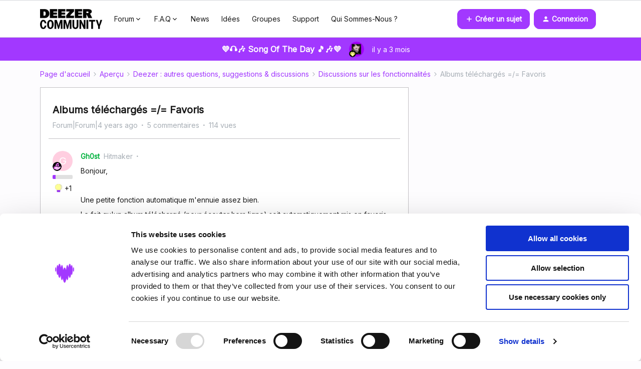

--- FILE ---
content_type: text/html; charset=UTF-8
request_url: https://fr.deezercommunity.com/discussions-sur-les-fonctionnalites-32/albums-telecharges-favoris-34036
body_size: 40674
content:
<!DOCTYPE html>
<html lang="fr">
<head>
                        <meta name="robots" content="index, follow" />
                        <script type="text/javascript" nonce="">(window.NREUM||(NREUM={})).init={ajax:{deny_list:["bam.nr-data.net"]},feature_flags:["soft_nav"]};(window.NREUM||(NREUM={})).loader_config={licenseKey:"5364be9000",applicationID:"99402923",browserID:"99403216"};;/*! For license information please see nr-loader-rum-1.308.0.min.js.LICENSE.txt */
(()=>{var e,t,r={163:(e,t,r)=>{"use strict";r.d(t,{j:()=>E});var n=r(384),i=r(1741);var a=r(2555);r(860).K7.genericEvents;const s="experimental.resources",o="register",c=e=>{if(!e||"string"!=typeof e)return!1;try{document.createDocumentFragment().querySelector(e)}catch{return!1}return!0};var d=r(2614),u=r(944),l=r(8122);const f="[data-nr-mask]",g=e=>(0,l.a)(e,(()=>{const e={feature_flags:[],experimental:{allow_registered_children:!1,resources:!1},mask_selector:"*",block_selector:"[data-nr-block]",mask_input_options:{color:!1,date:!1,"datetime-local":!1,email:!1,month:!1,number:!1,range:!1,search:!1,tel:!1,text:!1,time:!1,url:!1,week:!1,textarea:!1,select:!1,password:!0}};return{ajax:{deny_list:void 0,block_internal:!0,enabled:!0,autoStart:!0},api:{get allow_registered_children(){return e.feature_flags.includes(o)||e.experimental.allow_registered_children},set allow_registered_children(t){e.experimental.allow_registered_children=t},duplicate_registered_data:!1},browser_consent_mode:{enabled:!1},distributed_tracing:{enabled:void 0,exclude_newrelic_header:void 0,cors_use_newrelic_header:void 0,cors_use_tracecontext_headers:void 0,allowed_origins:void 0},get feature_flags(){return e.feature_flags},set feature_flags(t){e.feature_flags=t},generic_events:{enabled:!0,autoStart:!0},harvest:{interval:30},jserrors:{enabled:!0,autoStart:!0},logging:{enabled:!0,autoStart:!0},metrics:{enabled:!0,autoStart:!0},obfuscate:void 0,page_action:{enabled:!0},page_view_event:{enabled:!0,autoStart:!0},page_view_timing:{enabled:!0,autoStart:!0},performance:{capture_marks:!1,capture_measures:!1,capture_detail:!0,resources:{get enabled(){return e.feature_flags.includes(s)||e.experimental.resources},set enabled(t){e.experimental.resources=t},asset_types:[],first_party_domains:[],ignore_newrelic:!0}},privacy:{cookies_enabled:!0},proxy:{assets:void 0,beacon:void 0},session:{expiresMs:d.wk,inactiveMs:d.BB},session_replay:{autoStart:!0,enabled:!1,preload:!1,sampling_rate:10,error_sampling_rate:100,collect_fonts:!1,inline_images:!1,fix_stylesheets:!0,mask_all_inputs:!0,get mask_text_selector(){return e.mask_selector},set mask_text_selector(t){c(t)?e.mask_selector="".concat(t,",").concat(f):""===t||null===t?e.mask_selector=f:(0,u.R)(5,t)},get block_class(){return"nr-block"},get ignore_class(){return"nr-ignore"},get mask_text_class(){return"nr-mask"},get block_selector(){return e.block_selector},set block_selector(t){c(t)?e.block_selector+=",".concat(t):""!==t&&(0,u.R)(6,t)},get mask_input_options(){return e.mask_input_options},set mask_input_options(t){t&&"object"==typeof t?e.mask_input_options={...t,password:!0}:(0,u.R)(7,t)}},session_trace:{enabled:!0,autoStart:!0},soft_navigations:{enabled:!0,autoStart:!0},spa:{enabled:!0,autoStart:!0},ssl:void 0,user_actions:{enabled:!0,elementAttributes:["id","className","tagName","type"]}}})());var p=r(6154),m=r(9324);let h=0;const v={buildEnv:m.F3,distMethod:m.Xs,version:m.xv,originTime:p.WN},b={consented:!1},y={appMetadata:{},get consented(){return this.session?.state?.consent||b.consented},set consented(e){b.consented=e},customTransaction:void 0,denyList:void 0,disabled:!1,harvester:void 0,isolatedBacklog:!1,isRecording:!1,loaderType:void 0,maxBytes:3e4,obfuscator:void 0,onerror:void 0,ptid:void 0,releaseIds:{},session:void 0,timeKeeper:void 0,registeredEntities:[],jsAttributesMetadata:{bytes:0},get harvestCount(){return++h}},_=e=>{const t=(0,l.a)(e,y),r=Object.keys(v).reduce((e,t)=>(e[t]={value:v[t],writable:!1,configurable:!0,enumerable:!0},e),{});return Object.defineProperties(t,r)};var w=r(5701);const x=e=>{const t=e.startsWith("http");e+="/",r.p=t?e:"https://"+e};var R=r(7836),k=r(3241);const A={accountID:void 0,trustKey:void 0,agentID:void 0,licenseKey:void 0,applicationID:void 0,xpid:void 0},S=e=>(0,l.a)(e,A),T=new Set;function E(e,t={},r,s){let{init:o,info:c,loader_config:d,runtime:u={},exposed:l=!0}=t;if(!c){const e=(0,n.pV)();o=e.init,c=e.info,d=e.loader_config}e.init=g(o||{}),e.loader_config=S(d||{}),c.jsAttributes??={},p.bv&&(c.jsAttributes.isWorker=!0),e.info=(0,a.D)(c);const f=e.init,m=[c.beacon,c.errorBeacon];T.has(e.agentIdentifier)||(f.proxy.assets&&(x(f.proxy.assets),m.push(f.proxy.assets)),f.proxy.beacon&&m.push(f.proxy.beacon),e.beacons=[...m],function(e){const t=(0,n.pV)();Object.getOwnPropertyNames(i.W.prototype).forEach(r=>{const n=i.W.prototype[r];if("function"!=typeof n||"constructor"===n)return;let a=t[r];e[r]&&!1!==e.exposed&&"micro-agent"!==e.runtime?.loaderType&&(t[r]=(...t)=>{const n=e[r](...t);return a?a(...t):n})})}(e),(0,n.US)("activatedFeatures",w.B)),u.denyList=[...f.ajax.deny_list||[],...f.ajax.block_internal?m:[]],u.ptid=e.agentIdentifier,u.loaderType=r,e.runtime=_(u),T.has(e.agentIdentifier)||(e.ee=R.ee.get(e.agentIdentifier),e.exposed=l,(0,k.W)({agentIdentifier:e.agentIdentifier,drained:!!w.B?.[e.agentIdentifier],type:"lifecycle",name:"initialize",feature:void 0,data:e.config})),T.add(e.agentIdentifier)}},384:(e,t,r)=>{"use strict";r.d(t,{NT:()=>s,US:()=>u,Zm:()=>o,bQ:()=>d,dV:()=>c,pV:()=>l});var n=r(6154),i=r(1863),a=r(1910);const s={beacon:"bam.nr-data.net",errorBeacon:"bam.nr-data.net"};function o(){return n.gm.NREUM||(n.gm.NREUM={}),void 0===n.gm.newrelic&&(n.gm.newrelic=n.gm.NREUM),n.gm.NREUM}function c(){let e=o();return e.o||(e.o={ST:n.gm.setTimeout,SI:n.gm.setImmediate||n.gm.setInterval,CT:n.gm.clearTimeout,XHR:n.gm.XMLHttpRequest,REQ:n.gm.Request,EV:n.gm.Event,PR:n.gm.Promise,MO:n.gm.MutationObserver,FETCH:n.gm.fetch,WS:n.gm.WebSocket},(0,a.i)(...Object.values(e.o))),e}function d(e,t){let r=o();r.initializedAgents??={},t.initializedAt={ms:(0,i.t)(),date:new Date},r.initializedAgents[e]=t}function u(e,t){o()[e]=t}function l(){return function(){let e=o();const t=e.info||{};e.info={beacon:s.beacon,errorBeacon:s.errorBeacon,...t}}(),function(){let e=o();const t=e.init||{};e.init={...t}}(),c(),function(){let e=o();const t=e.loader_config||{};e.loader_config={...t}}(),o()}},782:(e,t,r)=>{"use strict";r.d(t,{T:()=>n});const n=r(860).K7.pageViewTiming},860:(e,t,r)=>{"use strict";r.d(t,{$J:()=>u,K7:()=>c,P3:()=>d,XX:()=>i,Yy:()=>o,df:()=>a,qY:()=>n,v4:()=>s});const n="events",i="jserrors",a="browser/blobs",s="rum",o="browser/logs",c={ajax:"ajax",genericEvents:"generic_events",jserrors:i,logging:"logging",metrics:"metrics",pageAction:"page_action",pageViewEvent:"page_view_event",pageViewTiming:"page_view_timing",sessionReplay:"session_replay",sessionTrace:"session_trace",softNav:"soft_navigations",spa:"spa"},d={[c.pageViewEvent]:1,[c.pageViewTiming]:2,[c.metrics]:3,[c.jserrors]:4,[c.spa]:5,[c.ajax]:6,[c.sessionTrace]:7,[c.softNav]:8,[c.sessionReplay]:9,[c.logging]:10,[c.genericEvents]:11},u={[c.pageViewEvent]:s,[c.pageViewTiming]:n,[c.ajax]:n,[c.spa]:n,[c.softNav]:n,[c.metrics]:i,[c.jserrors]:i,[c.sessionTrace]:a,[c.sessionReplay]:a,[c.logging]:o,[c.genericEvents]:"ins"}},944:(e,t,r)=>{"use strict";r.d(t,{R:()=>i});var n=r(3241);function i(e,t){"function"==typeof console.debug&&(console.debug("New Relic Warning: https://github.com/newrelic/newrelic-browser-agent/blob/main/docs/warning-codes.md#".concat(e),t),(0,n.W)({agentIdentifier:null,drained:null,type:"data",name:"warn",feature:"warn",data:{code:e,secondary:t}}))}},1687:(e,t,r)=>{"use strict";r.d(t,{Ak:()=>d,Ze:()=>f,x3:()=>u});var n=r(3241),i=r(7836),a=r(3606),s=r(860),o=r(2646);const c={};function d(e,t){const r={staged:!1,priority:s.P3[t]||0};l(e),c[e].get(t)||c[e].set(t,r)}function u(e,t){e&&c[e]&&(c[e].get(t)&&c[e].delete(t),p(e,t,!1),c[e].size&&g(e))}function l(e){if(!e)throw new Error("agentIdentifier required");c[e]||(c[e]=new Map)}function f(e="",t="feature",r=!1){if(l(e),!e||!c[e].get(t)||r)return p(e,t);c[e].get(t).staged=!0,g(e)}function g(e){const t=Array.from(c[e]);t.every(([e,t])=>t.staged)&&(t.sort((e,t)=>e[1].priority-t[1].priority),t.forEach(([t])=>{c[e].delete(t),p(e,t)}))}function p(e,t,r=!0){const s=e?i.ee.get(e):i.ee,c=a.i.handlers;if(!s.aborted&&s.backlog&&c){if((0,n.W)({agentIdentifier:e,type:"lifecycle",name:"drain",feature:t}),r){const e=s.backlog[t],r=c[t];if(r){for(let t=0;e&&t<e.length;++t)m(e[t],r);Object.entries(r).forEach(([e,t])=>{Object.values(t||{}).forEach(t=>{t[0]?.on&&t[0]?.context()instanceof o.y&&t[0].on(e,t[1])})})}}s.isolatedBacklog||delete c[t],s.backlog[t]=null,s.emit("drain-"+t,[])}}function m(e,t){var r=e[1];Object.values(t[r]||{}).forEach(t=>{var r=e[0];if(t[0]===r){var n=t[1],i=e[3],a=e[2];n.apply(i,a)}})}},1738:(e,t,r)=>{"use strict";r.d(t,{U:()=>g,Y:()=>f});var n=r(3241),i=r(9908),a=r(1863),s=r(944),o=r(5701),c=r(3969),d=r(8362),u=r(860),l=r(4261);function f(e,t,r,a){const f=a||r;!f||f[e]&&f[e]!==d.d.prototype[e]||(f[e]=function(){(0,i.p)(c.xV,["API/"+e+"/called"],void 0,u.K7.metrics,r.ee),(0,n.W)({agentIdentifier:r.agentIdentifier,drained:!!o.B?.[r.agentIdentifier],type:"data",name:"api",feature:l.Pl+e,data:{}});try{return t.apply(this,arguments)}catch(e){(0,s.R)(23,e)}})}function g(e,t,r,n,s){const o=e.info;null===r?delete o.jsAttributes[t]:o.jsAttributes[t]=r,(s||null===r)&&(0,i.p)(l.Pl+n,[(0,a.t)(),t,r],void 0,"session",e.ee)}},1741:(e,t,r)=>{"use strict";r.d(t,{W:()=>a});var n=r(944),i=r(4261);class a{#e(e,...t){if(this[e]!==a.prototype[e])return this[e](...t);(0,n.R)(35,e)}addPageAction(e,t){return this.#e(i.hG,e,t)}register(e){return this.#e(i.eY,e)}recordCustomEvent(e,t){return this.#e(i.fF,e,t)}setPageViewName(e,t){return this.#e(i.Fw,e,t)}setCustomAttribute(e,t,r){return this.#e(i.cD,e,t,r)}noticeError(e,t){return this.#e(i.o5,e,t)}setUserId(e,t=!1){return this.#e(i.Dl,e,t)}setApplicationVersion(e){return this.#e(i.nb,e)}setErrorHandler(e){return this.#e(i.bt,e)}addRelease(e,t){return this.#e(i.k6,e,t)}log(e,t){return this.#e(i.$9,e,t)}start(){return this.#e(i.d3)}finished(e){return this.#e(i.BL,e)}recordReplay(){return this.#e(i.CH)}pauseReplay(){return this.#e(i.Tb)}addToTrace(e){return this.#e(i.U2,e)}setCurrentRouteName(e){return this.#e(i.PA,e)}interaction(e){return this.#e(i.dT,e)}wrapLogger(e,t,r){return this.#e(i.Wb,e,t,r)}measure(e,t){return this.#e(i.V1,e,t)}consent(e){return this.#e(i.Pv,e)}}},1863:(e,t,r)=>{"use strict";function n(){return Math.floor(performance.now())}r.d(t,{t:()=>n})},1910:(e,t,r)=>{"use strict";r.d(t,{i:()=>a});var n=r(944);const i=new Map;function a(...e){return e.every(e=>{if(i.has(e))return i.get(e);const t="function"==typeof e?e.toString():"",r=t.includes("[native code]"),a=t.includes("nrWrapper");return r||a||(0,n.R)(64,e?.name||t),i.set(e,r),r})}},2555:(e,t,r)=>{"use strict";r.d(t,{D:()=>o,f:()=>s});var n=r(384),i=r(8122);const a={beacon:n.NT.beacon,errorBeacon:n.NT.errorBeacon,licenseKey:void 0,applicationID:void 0,sa:void 0,queueTime:void 0,applicationTime:void 0,ttGuid:void 0,user:void 0,account:void 0,product:void 0,extra:void 0,jsAttributes:{},userAttributes:void 0,atts:void 0,transactionName:void 0,tNamePlain:void 0};function s(e){try{return!!e.licenseKey&&!!e.errorBeacon&&!!e.applicationID}catch(e){return!1}}const o=e=>(0,i.a)(e,a)},2614:(e,t,r)=>{"use strict";r.d(t,{BB:()=>s,H3:()=>n,g:()=>d,iL:()=>c,tS:()=>o,uh:()=>i,wk:()=>a});const n="NRBA",i="SESSION",a=144e5,s=18e5,o={STARTED:"session-started",PAUSE:"session-pause",RESET:"session-reset",RESUME:"session-resume",UPDATE:"session-update"},c={SAME_TAB:"same-tab",CROSS_TAB:"cross-tab"},d={OFF:0,FULL:1,ERROR:2}},2646:(e,t,r)=>{"use strict";r.d(t,{y:()=>n});class n{constructor(e){this.contextId=e}}},2843:(e,t,r)=>{"use strict";r.d(t,{G:()=>a,u:()=>i});var n=r(3878);function i(e,t=!1,r,i){(0,n.DD)("visibilitychange",function(){if(t)return void("hidden"===document.visibilityState&&e());e(document.visibilityState)},r,i)}function a(e,t,r){(0,n.sp)("pagehide",e,t,r)}},3241:(e,t,r)=>{"use strict";r.d(t,{W:()=>a});var n=r(6154);const i="newrelic";function a(e={}){try{n.gm.dispatchEvent(new CustomEvent(i,{detail:e}))}catch(e){}}},3606:(e,t,r)=>{"use strict";r.d(t,{i:()=>a});var n=r(9908);a.on=s;var i=a.handlers={};function a(e,t,r,a){s(a||n.d,i,e,t,r)}function s(e,t,r,i,a){a||(a="feature"),e||(e=n.d);var s=t[a]=t[a]||{};(s[r]=s[r]||[]).push([e,i])}},3878:(e,t,r)=>{"use strict";function n(e,t){return{capture:e,passive:!1,signal:t}}function i(e,t,r=!1,i){window.addEventListener(e,t,n(r,i))}function a(e,t,r=!1,i){document.addEventListener(e,t,n(r,i))}r.d(t,{DD:()=>a,jT:()=>n,sp:()=>i})},3969:(e,t,r)=>{"use strict";r.d(t,{TZ:()=>n,XG:()=>o,rs:()=>i,xV:()=>s,z_:()=>a});const n=r(860).K7.metrics,i="sm",a="cm",s="storeSupportabilityMetrics",o="storeEventMetrics"},4234:(e,t,r)=>{"use strict";r.d(t,{W:()=>a});var n=r(7836),i=r(1687);class a{constructor(e,t){this.agentIdentifier=e,this.ee=n.ee.get(e),this.featureName=t,this.blocked=!1}deregisterDrain(){(0,i.x3)(this.agentIdentifier,this.featureName)}}},4261:(e,t,r)=>{"use strict";r.d(t,{$9:()=>d,BL:()=>o,CH:()=>g,Dl:()=>_,Fw:()=>y,PA:()=>h,Pl:()=>n,Pv:()=>k,Tb:()=>l,U2:()=>a,V1:()=>R,Wb:()=>x,bt:()=>b,cD:()=>v,d3:()=>w,dT:()=>c,eY:()=>p,fF:()=>f,hG:()=>i,k6:()=>s,nb:()=>m,o5:()=>u});const n="api-",i="addPageAction",a="addToTrace",s="addRelease",o="finished",c="interaction",d="log",u="noticeError",l="pauseReplay",f="recordCustomEvent",g="recordReplay",p="register",m="setApplicationVersion",h="setCurrentRouteName",v="setCustomAttribute",b="setErrorHandler",y="setPageViewName",_="setUserId",w="start",x="wrapLogger",R="measure",k="consent"},5289:(e,t,r)=>{"use strict";r.d(t,{GG:()=>s,Qr:()=>c,sB:()=>o});var n=r(3878),i=r(6389);function a(){return"undefined"==typeof document||"complete"===document.readyState}function s(e,t){if(a())return e();const r=(0,i.J)(e),s=setInterval(()=>{a()&&(clearInterval(s),r())},500);(0,n.sp)("load",r,t)}function o(e){if(a())return e();(0,n.DD)("DOMContentLoaded",e)}function c(e){if(a())return e();(0,n.sp)("popstate",e)}},5607:(e,t,r)=>{"use strict";r.d(t,{W:()=>n});const n=(0,r(9566).bz)()},5701:(e,t,r)=>{"use strict";r.d(t,{B:()=>a,t:()=>s});var n=r(3241);const i=new Set,a={};function s(e,t){const r=t.agentIdentifier;a[r]??={},e&&"object"==typeof e&&(i.has(r)||(t.ee.emit("rumresp",[e]),a[r]=e,i.add(r),(0,n.W)({agentIdentifier:r,loaded:!0,drained:!0,type:"lifecycle",name:"load",feature:void 0,data:e})))}},6154:(e,t,r)=>{"use strict";r.d(t,{OF:()=>c,RI:()=>i,WN:()=>u,bv:()=>a,eN:()=>l,gm:()=>s,mw:()=>o,sb:()=>d});var n=r(1863);const i="undefined"!=typeof window&&!!window.document,a="undefined"!=typeof WorkerGlobalScope&&("undefined"!=typeof self&&self instanceof WorkerGlobalScope&&self.navigator instanceof WorkerNavigator||"undefined"!=typeof globalThis&&globalThis instanceof WorkerGlobalScope&&globalThis.navigator instanceof WorkerNavigator),s=i?window:"undefined"!=typeof WorkerGlobalScope&&("undefined"!=typeof self&&self instanceof WorkerGlobalScope&&self||"undefined"!=typeof globalThis&&globalThis instanceof WorkerGlobalScope&&globalThis),o=Boolean("hidden"===s?.document?.visibilityState),c=/iPad|iPhone|iPod/.test(s.navigator?.userAgent),d=c&&"undefined"==typeof SharedWorker,u=((()=>{const e=s.navigator?.userAgent?.match(/Firefox[/\s](\d+\.\d+)/);Array.isArray(e)&&e.length>=2&&e[1]})(),Date.now()-(0,n.t)()),l=()=>"undefined"!=typeof PerformanceNavigationTiming&&s?.performance?.getEntriesByType("navigation")?.[0]?.responseStart},6389:(e,t,r)=>{"use strict";function n(e,t=500,r={}){const n=r?.leading||!1;let i;return(...r)=>{n&&void 0===i&&(e.apply(this,r),i=setTimeout(()=>{i=clearTimeout(i)},t)),n||(clearTimeout(i),i=setTimeout(()=>{e.apply(this,r)},t))}}function i(e){let t=!1;return(...r)=>{t||(t=!0,e.apply(this,r))}}r.d(t,{J:()=>i,s:()=>n})},6630:(e,t,r)=>{"use strict";r.d(t,{T:()=>n});const n=r(860).K7.pageViewEvent},7699:(e,t,r)=>{"use strict";r.d(t,{It:()=>a,KC:()=>o,No:()=>i,qh:()=>s});var n=r(860);const i=16e3,a=1e6,s="SESSION_ERROR",o={[n.K7.logging]:!0,[n.K7.genericEvents]:!1,[n.K7.jserrors]:!1,[n.K7.ajax]:!1}},7836:(e,t,r)=>{"use strict";r.d(t,{P:()=>o,ee:()=>c});var n=r(384),i=r(8990),a=r(2646),s=r(5607);const o="nr@context:".concat(s.W),c=function e(t,r){var n={},s={},u={},l=!1;try{l=16===r.length&&d.initializedAgents?.[r]?.runtime.isolatedBacklog}catch(e){}var f={on:p,addEventListener:p,removeEventListener:function(e,t){var r=n[e];if(!r)return;for(var i=0;i<r.length;i++)r[i]===t&&r.splice(i,1)},emit:function(e,r,n,i,a){!1!==a&&(a=!0);if(c.aborted&&!i)return;t&&a&&t.emit(e,r,n);var o=g(n);m(e).forEach(e=>{e.apply(o,r)});var d=v()[s[e]];d&&d.push([f,e,r,o]);return o},get:h,listeners:m,context:g,buffer:function(e,t){const r=v();if(t=t||"feature",f.aborted)return;Object.entries(e||{}).forEach(([e,n])=>{s[n]=t,t in r||(r[t]=[])})},abort:function(){f._aborted=!0,Object.keys(f.backlog).forEach(e=>{delete f.backlog[e]})},isBuffering:function(e){return!!v()[s[e]]},debugId:r,backlog:l?{}:t&&"object"==typeof t.backlog?t.backlog:{},isolatedBacklog:l};return Object.defineProperty(f,"aborted",{get:()=>{let e=f._aborted||!1;return e||(t&&(e=t.aborted),e)}}),f;function g(e){return e&&e instanceof a.y?e:e?(0,i.I)(e,o,()=>new a.y(o)):new a.y(o)}function p(e,t){n[e]=m(e).concat(t)}function m(e){return n[e]||[]}function h(t){return u[t]=u[t]||e(f,t)}function v(){return f.backlog}}(void 0,"globalEE"),d=(0,n.Zm)();d.ee||(d.ee=c)},8122:(e,t,r)=>{"use strict";r.d(t,{a:()=>i});var n=r(944);function i(e,t){try{if(!e||"object"!=typeof e)return(0,n.R)(3);if(!t||"object"!=typeof t)return(0,n.R)(4);const r=Object.create(Object.getPrototypeOf(t),Object.getOwnPropertyDescriptors(t)),a=0===Object.keys(r).length?e:r;for(let s in a)if(void 0!==e[s])try{if(null===e[s]){r[s]=null;continue}Array.isArray(e[s])&&Array.isArray(t[s])?r[s]=Array.from(new Set([...e[s],...t[s]])):"object"==typeof e[s]&&"object"==typeof t[s]?r[s]=i(e[s],t[s]):r[s]=e[s]}catch(e){r[s]||(0,n.R)(1,e)}return r}catch(e){(0,n.R)(2,e)}}},8362:(e,t,r)=>{"use strict";r.d(t,{d:()=>a});var n=r(9566),i=r(1741);class a extends i.W{agentIdentifier=(0,n.LA)(16)}},8374:(e,t,r)=>{r.nc=(()=>{try{return document?.currentScript?.nonce}catch(e){}return""})()},8990:(e,t,r)=>{"use strict";r.d(t,{I:()=>i});var n=Object.prototype.hasOwnProperty;function i(e,t,r){if(n.call(e,t))return e[t];var i=r();if(Object.defineProperty&&Object.keys)try{return Object.defineProperty(e,t,{value:i,writable:!0,enumerable:!1}),i}catch(e){}return e[t]=i,i}},9324:(e,t,r)=>{"use strict";r.d(t,{F3:()=>i,Xs:()=>a,xv:()=>n});const n="1.308.0",i="PROD",a="CDN"},9566:(e,t,r)=>{"use strict";r.d(t,{LA:()=>o,bz:()=>s});var n=r(6154);const i="xxxxxxxx-xxxx-4xxx-yxxx-xxxxxxxxxxxx";function a(e,t){return e?15&e[t]:16*Math.random()|0}function s(){const e=n.gm?.crypto||n.gm?.msCrypto;let t,r=0;return e&&e.getRandomValues&&(t=e.getRandomValues(new Uint8Array(30))),i.split("").map(e=>"x"===e?a(t,r++).toString(16):"y"===e?(3&a()|8).toString(16):e).join("")}function o(e){const t=n.gm?.crypto||n.gm?.msCrypto;let r,i=0;t&&t.getRandomValues&&(r=t.getRandomValues(new Uint8Array(e)));const s=[];for(var o=0;o<e;o++)s.push(a(r,i++).toString(16));return s.join("")}},9908:(e,t,r)=>{"use strict";r.d(t,{d:()=>n,p:()=>i});var n=r(7836).ee.get("handle");function i(e,t,r,i,a){a?(a.buffer([e],i),a.emit(e,t,r)):(n.buffer([e],i),n.emit(e,t,r))}}},n={};function i(e){var t=n[e];if(void 0!==t)return t.exports;var a=n[e]={exports:{}};return r[e](a,a.exports,i),a.exports}i.m=r,i.d=(e,t)=>{for(var r in t)i.o(t,r)&&!i.o(e,r)&&Object.defineProperty(e,r,{enumerable:!0,get:t[r]})},i.f={},i.e=e=>Promise.all(Object.keys(i.f).reduce((t,r)=>(i.f[r](e,t),t),[])),i.u=e=>"nr-rum-1.308.0.min.js",i.o=(e,t)=>Object.prototype.hasOwnProperty.call(e,t),e={},t="NRBA-1.308.0.PROD:",i.l=(r,n,a,s)=>{if(e[r])e[r].push(n);else{var o,c;if(void 0!==a)for(var d=document.getElementsByTagName("script"),u=0;u<d.length;u++){var l=d[u];if(l.getAttribute("src")==r||l.getAttribute("data-webpack")==t+a){o=l;break}}if(!o){c=!0;var f={296:"sha512-+MIMDsOcckGXa1EdWHqFNv7P+JUkd5kQwCBr3KE6uCvnsBNUrdSt4a/3/L4j4TxtnaMNjHpza2/erNQbpacJQA=="};(o=document.createElement("script")).charset="utf-8",i.nc&&o.setAttribute("nonce",i.nc),o.setAttribute("data-webpack",t+a),o.src=r,0!==o.src.indexOf(window.location.origin+"/")&&(o.crossOrigin="anonymous"),f[s]&&(o.integrity=f[s])}e[r]=[n];var g=(t,n)=>{o.onerror=o.onload=null,clearTimeout(p);var i=e[r];if(delete e[r],o.parentNode&&o.parentNode.removeChild(o),i&&i.forEach(e=>e(n)),t)return t(n)},p=setTimeout(g.bind(null,void 0,{type:"timeout",target:o}),12e4);o.onerror=g.bind(null,o.onerror),o.onload=g.bind(null,o.onload),c&&document.head.appendChild(o)}},i.r=e=>{"undefined"!=typeof Symbol&&Symbol.toStringTag&&Object.defineProperty(e,Symbol.toStringTag,{value:"Module"}),Object.defineProperty(e,"__esModule",{value:!0})},i.p="https://js-agent.newrelic.com/",(()=>{var e={374:0,840:0};i.f.j=(t,r)=>{var n=i.o(e,t)?e[t]:void 0;if(0!==n)if(n)r.push(n[2]);else{var a=new Promise((r,i)=>n=e[t]=[r,i]);r.push(n[2]=a);var s=i.p+i.u(t),o=new Error;i.l(s,r=>{if(i.o(e,t)&&(0!==(n=e[t])&&(e[t]=void 0),n)){var a=r&&("load"===r.type?"missing":r.type),s=r&&r.target&&r.target.src;o.message="Loading chunk "+t+" failed: ("+a+": "+s+")",o.name="ChunkLoadError",o.type=a,o.request=s,n[1](o)}},"chunk-"+t,t)}};var t=(t,r)=>{var n,a,[s,o,c]=r,d=0;if(s.some(t=>0!==e[t])){for(n in o)i.o(o,n)&&(i.m[n]=o[n]);if(c)c(i)}for(t&&t(r);d<s.length;d++)a=s[d],i.o(e,a)&&e[a]&&e[a][0](),e[a]=0},r=self["webpackChunk:NRBA-1.308.0.PROD"]=self["webpackChunk:NRBA-1.308.0.PROD"]||[];r.forEach(t.bind(null,0)),r.push=t.bind(null,r.push.bind(r))})(),(()=>{"use strict";i(8374);var e=i(8362),t=i(860);const r=Object.values(t.K7);var n=i(163);var a=i(9908),s=i(1863),o=i(4261),c=i(1738);var d=i(1687),u=i(4234),l=i(5289),f=i(6154),g=i(944),p=i(384);const m=e=>f.RI&&!0===e?.privacy.cookies_enabled;function h(e){return!!(0,p.dV)().o.MO&&m(e)&&!0===e?.session_trace.enabled}var v=i(6389),b=i(7699);class y extends u.W{constructor(e,t){super(e.agentIdentifier,t),this.agentRef=e,this.abortHandler=void 0,this.featAggregate=void 0,this.loadedSuccessfully=void 0,this.onAggregateImported=new Promise(e=>{this.loadedSuccessfully=e}),this.deferred=Promise.resolve(),!1===e.init[this.featureName].autoStart?this.deferred=new Promise((t,r)=>{this.ee.on("manual-start-all",(0,v.J)(()=>{(0,d.Ak)(e.agentIdentifier,this.featureName),t()}))}):(0,d.Ak)(e.agentIdentifier,t)}importAggregator(e,t,r={}){if(this.featAggregate)return;const n=async()=>{let n;await this.deferred;try{if(m(e.init)){const{setupAgentSession:t}=await i.e(296).then(i.bind(i,3305));n=t(e)}}catch(e){(0,g.R)(20,e),this.ee.emit("internal-error",[e]),(0,a.p)(b.qh,[e],void 0,this.featureName,this.ee)}try{if(!this.#t(this.featureName,n,e.init))return(0,d.Ze)(this.agentIdentifier,this.featureName),void this.loadedSuccessfully(!1);const{Aggregate:i}=await t();this.featAggregate=new i(e,r),e.runtime.harvester.initializedAggregates.push(this.featAggregate),this.loadedSuccessfully(!0)}catch(e){(0,g.R)(34,e),this.abortHandler?.(),(0,d.Ze)(this.agentIdentifier,this.featureName,!0),this.loadedSuccessfully(!1),this.ee&&this.ee.abort()}};f.RI?(0,l.GG)(()=>n(),!0):n()}#t(e,r,n){if(this.blocked)return!1;switch(e){case t.K7.sessionReplay:return h(n)&&!!r;case t.K7.sessionTrace:return!!r;default:return!0}}}var _=i(6630),w=i(2614),x=i(3241);class R extends y{static featureName=_.T;constructor(e){var t;super(e,_.T),this.setupInspectionEvents(e.agentIdentifier),t=e,(0,c.Y)(o.Fw,function(e,r){"string"==typeof e&&("/"!==e.charAt(0)&&(e="/"+e),t.runtime.customTransaction=(r||"http://custom.transaction")+e,(0,a.p)(o.Pl+o.Fw,[(0,s.t)()],void 0,void 0,t.ee))},t),this.importAggregator(e,()=>i.e(296).then(i.bind(i,3943)))}setupInspectionEvents(e){const t=(t,r)=>{t&&(0,x.W)({agentIdentifier:e,timeStamp:t.timeStamp,loaded:"complete"===t.target.readyState,type:"window",name:r,data:t.target.location+""})};(0,l.sB)(e=>{t(e,"DOMContentLoaded")}),(0,l.GG)(e=>{t(e,"load")}),(0,l.Qr)(e=>{t(e,"navigate")}),this.ee.on(w.tS.UPDATE,(t,r)=>{(0,x.W)({agentIdentifier:e,type:"lifecycle",name:"session",data:r})})}}class k extends e.d{constructor(e){var t;(super(),f.gm)?(this.features={},(0,p.bQ)(this.agentIdentifier,this),this.desiredFeatures=new Set(e.features||[]),this.desiredFeatures.add(R),(0,n.j)(this,e,e.loaderType||"agent"),t=this,(0,c.Y)(o.cD,function(e,r,n=!1){if("string"==typeof e){if(["string","number","boolean"].includes(typeof r)||null===r)return(0,c.U)(t,e,r,o.cD,n);(0,g.R)(40,typeof r)}else(0,g.R)(39,typeof e)},t),function(e){(0,c.Y)(o.Dl,function(t,r=!1){if("string"!=typeof t&&null!==t)return void(0,g.R)(41,typeof t);const n=e.info.jsAttributes["enduser.id"];r&&null!=n&&n!==t?(0,a.p)(o.Pl+"setUserIdAndResetSession",[t],void 0,"session",e.ee):(0,c.U)(e,"enduser.id",t,o.Dl,!0)},e)}(this),function(e){(0,c.Y)(o.nb,function(t){if("string"==typeof t||null===t)return(0,c.U)(e,"application.version",t,o.nb,!1);(0,g.R)(42,typeof t)},e)}(this),function(e){(0,c.Y)(o.d3,function(){e.ee.emit("manual-start-all")},e)}(this),function(e){(0,c.Y)(o.Pv,function(t=!0){if("boolean"==typeof t){if((0,a.p)(o.Pl+o.Pv,[t],void 0,"session",e.ee),e.runtime.consented=t,t){const t=e.features.page_view_event;t.onAggregateImported.then(e=>{const r=t.featAggregate;e&&!r.sentRum&&r.sendRum()})}}else(0,g.R)(65,typeof t)},e)}(this),this.run()):(0,g.R)(21)}get config(){return{info:this.info,init:this.init,loader_config:this.loader_config,runtime:this.runtime}}get api(){return this}run(){try{const e=function(e){const t={};return r.forEach(r=>{t[r]=!!e[r]?.enabled}),t}(this.init),n=[...this.desiredFeatures];n.sort((e,r)=>t.P3[e.featureName]-t.P3[r.featureName]),n.forEach(r=>{if(!e[r.featureName]&&r.featureName!==t.K7.pageViewEvent)return;if(r.featureName===t.K7.spa)return void(0,g.R)(67);const n=function(e){switch(e){case t.K7.ajax:return[t.K7.jserrors];case t.K7.sessionTrace:return[t.K7.ajax,t.K7.pageViewEvent];case t.K7.sessionReplay:return[t.K7.sessionTrace];case t.K7.pageViewTiming:return[t.K7.pageViewEvent];default:return[]}}(r.featureName).filter(e=>!(e in this.features));n.length>0&&(0,g.R)(36,{targetFeature:r.featureName,missingDependencies:n}),this.features[r.featureName]=new r(this)})}catch(e){(0,g.R)(22,e);for(const e in this.features)this.features[e].abortHandler?.();const t=(0,p.Zm)();delete t.initializedAgents[this.agentIdentifier]?.features,delete this.sharedAggregator;return t.ee.get(this.agentIdentifier).abort(),!1}}}var A=i(2843),S=i(782);class T extends y{static featureName=S.T;constructor(e){super(e,S.T),f.RI&&((0,A.u)(()=>(0,a.p)("docHidden",[(0,s.t)()],void 0,S.T,this.ee),!0),(0,A.G)(()=>(0,a.p)("winPagehide",[(0,s.t)()],void 0,S.T,this.ee)),this.importAggregator(e,()=>i.e(296).then(i.bind(i,2117))))}}var E=i(3969);class I extends y{static featureName=E.TZ;constructor(e){super(e,E.TZ),f.RI&&document.addEventListener("securitypolicyviolation",e=>{(0,a.p)(E.xV,["Generic/CSPViolation/Detected"],void 0,this.featureName,this.ee)}),this.importAggregator(e,()=>i.e(296).then(i.bind(i,9623)))}}new k({features:[R,T,I],loaderType:"lite"})})()})();</script>        <!-- Google tag (gtag.js) -->
<script async src="https://www.googletagmanager.com/gtag/js?id=G-CN9000VEF9"></script>
<script>
  window.dataLayer = window.dataLayer || [];
  function gtag(){dataLayer.push(arguments);}
  gtag('js', new Date());

  gtag('config', 'G-CN9000VEF9');
</script>
<link rel="preconnect" href="https://fonts.googleapis.com">
<link rel="preconnect" href="https://fonts.gstatic.com" crossorigin>
<link href="https://fonts.googleapis.com/css2?family=Inter&display=swap" rel="stylesheet">

<!-- Start of Survicate (www.survicate.com) code -->
<script type="text/javascript">
  (function (w) {
    var s = document.createElement('script');
    s.src = 'https://survey.survicate.com/workspaces/98d5048ba20b80dce8fe9d9132e0314c/web_surveys.js';
    s.async = true;
    var e = document.getElementsByTagName('script')[0];
    e.parentNode.insertBefore(s, e);
  })(window);
</script>
<!-- End of Survicate code -->
    
        

<meta charset="UTF-8" />
<meta name="viewport" content="width=device-width, initial-scale=1.0" />
<meta name="format-detection" content="telephone=no">
<meta name="HandheldFriendly" content="true" />
<meta http-equiv="X-UA-Compatible" content="ie=edge">

<link rel="shortcut icon" type="image/png" href="https://uploads-eu-west-1.insided.com/deezer-fr/attachment/0340e1e6-1976-4a9c-8eec-84178851de67_thumb.png" />
<title>Albums téléchargés =/= Favoris | Réunir Les Fans De Musique</title>
<meta name="description" content="Bonjour, Une petite fonction automatique m&#039;ennuie assez bien.Le fait qu&#039;un album téléchargé (pour écouter hors ligne) soit automatiquement mis en favori...">

<meta property="og:title" content="Albums téléchargés =/= Favoris | Réunir Les Fans De Musique"/>
<meta property="og:type" content="article" />
<meta property="og:url" content="https://fr.deezercommunity.com/discussions-sur-les-fonctionnalites-32/albums-telecharges-favoris-34036"/>
<meta property="og:description" content="Bonjour, Une petite fonction automatique m&#039;ennuie assez bien.Le fait qu&#039;un album téléchargé (pour écouter hors ligne) soit automatiquement mis en favoris.Même si ce n&#039;est pas long de retirer ensuite l&#039;album des favoris, souvent je n&#039;y pense pas, du coup je me retrouve avec une liste d&#039;albums favoris..." />
<meta property="og:image" content="https://uploads-eu-west-1.insided.com/deezer-fr/attachment/2fc75d50-aabe-4d70-a8b8-2b5a5977c3b6_thumb.png"/>
<meta property="og:image:secure_url" content="https://uploads-eu-west-1.insided.com/deezer-fr/attachment/2fc75d50-aabe-4d70-a8b8-2b5a5977c3b6_thumb.png"/>
    <meta property="fb:app_id" content="1835677916449275"/>


    <link rel="canonical" href="https://fr.deezercommunity.com/discussions-sur-les-fonctionnalites-32/albums-telecharges-favoris-34036" />

        
<style id="css-variables">@font-face{ font-family:Roboto; src:url(https://d2cn40jarzxub5.cloudfront.net/_fonts/fonts/roboto/bold/Roboto-Bold-webfont.eot); src:url(https://d2cn40jarzxub5.cloudfront.net/_fonts/fonts/roboto/bold/Roboto-Bold-webfont.eot#iefix) format("embedded-opentype"),url(https://d2cn40jarzxub5.cloudfront.net/_fonts/fonts/roboto/bold/Roboto-Bold-webfont.woff) format("woff"),url(https://d2cn40jarzxub5.cloudfront.net/_fonts/fonts/roboto/bold/Roboto-Bold-webfont.ttf) format("truetype"),url(https://d2cn40jarzxub5.cloudfront.net/_fonts/fonts/roboto/bold/Roboto-Bold-webfont.svg#2dumbregular) format("svg"); font-style:normal; font-weight:700 } @font-face{ font-family:Roboto; src:url(https://d2cn40jarzxub5.cloudfront.net/_fonts/fonts/roboto/bolditalic/Roboto-BoldItalic-webfont.eot); src:url(https://d2cn40jarzxub5.cloudfront.net/_fonts/fonts/roboto/bolditalic/Roboto-BoldItalic-webfont.eot#iefix) format("embedded-opentype"),url(https://d2cn40jarzxub5.cloudfront.net/_fonts/fonts/roboto/bolditalic/Roboto-BoldItalic-webfont.woff) format("woff"),url(https://d2cn40jarzxub5.cloudfront.net/_fonts/fonts/roboto/bolditalic/Roboto-BoldItalic-webfont.ttf) format("truetype"),url(https://d2cn40jarzxub5.cloudfront.net/_fonts/fonts/roboto/bolditalic/Roboto-BoldItalic-webfont.svg#2dumbregular) format("svg"); font-style:italic; font-weight:700 } @font-face{ font-family:Roboto; src:url(https://d2cn40jarzxub5.cloudfront.net/_fonts/fonts/fonts/roboto/italic/Roboto-Italic-webfont.eot); src:url(https://d2cn40jarzxub5.cloudfront.net/_fonts/fonts/fonts/roboto/italic/Roboto-Italic-webfont.eot#iefix) format("embedded-opentype"),url(https://d2cn40jarzxub5.cloudfront.net/_fonts/fonts/fonts/roboto/italic/Roboto-Italic-webfont.woff) format("woff"),url(https://d2cn40jarzxub5.cloudfront.net/_fonts/fonts/fonts/roboto/italic/Roboto-Italic-webfont.ttf) format("truetype"),url(https://d2cn40jarzxub5.cloudfront.net/_fonts/fonts/fonts/roboto/italic/Roboto-Italic-webfont.svg#2dumbregular) format("svg"); font-style:italic; font-weight:normal } @font-face{ font-family:Roboto; src:url(https://d2cn40jarzxub5.cloudfront.net/_fonts/fonts/roboto/light/Roboto-Light-webfont.eot); src:url(https://d2cn40jarzxub5.cloudfront.net/_fonts/fonts/roboto/light/Roboto-Light-webfont.eot#iefix) format("embedded-opentype"),url(https://d2cn40jarzxub5.cloudfront.net/_fonts/fonts/roboto/light/Roboto-Light-webfont.woff) format("woff"),url(https://d2cn40jarzxub5.cloudfront.net/_fonts/fonts/roboto/light/Roboto-Light-webfont.ttf) format("truetype"),url(https://d2cn40jarzxub5.cloudfront.net/_fonts/fonts/roboto/light/Roboto-Light-webfont.svg#2dumbregular) format("svg"); font-style:normal; font-weight:300 } @font-face{ font-family:Roboto; src:url(https://d2cn40jarzxub5.cloudfront.net/_fonts/fonts/roboto/medium/Roboto-Medium-webfont.eot); src:url(https://d2cn40jarzxub5.cloudfront.net/_fonts/fonts/roboto/medium/Roboto-Medium-webfont.eot#iefix) format("embedded-opentype"),url(https://d2cn40jarzxub5.cloudfront.net/_fonts/fonts/roboto/medium/Roboto-Medium-webfont.woff) format("woff"),url(https://d2cn40jarzxub5.cloudfront.net/_fonts/fonts/roboto/medium/Roboto-Medium-webfont.ttf) format("truetype"),url(https://d2cn40jarzxub5.cloudfront.net/_fonts/fonts/roboto/medium/Roboto-Medium-webfont.svg#2dumbregular) format("svg"); font-style:normal; font-weight:500 } @font-face{ font-family:Roboto; src:url(https://d2cn40jarzxub5.cloudfront.net/_fonts/fonts/roboto/mediumitalic/Roboto-MediumItalic-webfont.eot); src:url(https://d2cn40jarzxub5.cloudfront.net/_fonts/fonts/roboto/mediumitalic/Roboto-MediumItalic-webfont.eot#iefix) format("embedded-opentype"),url(https://d2cn40jarzxub5.cloudfront.net/_fonts/fonts/roboto/mediumitalic/Roboto-MediumItalic-webfont.woff) format("woff"),url(https://d2cn40jarzxub5.cloudfront.net/_fonts/fonts/roboto/mediumitalic/Roboto-MediumItalic-webfont.ttf) format("truetype"),url(https://d2cn40jarzxub5.cloudfront.net/_fonts/fonts/roboto/mediumitalic/Roboto-MediumItalic-webfont.svg#2dumbregular) format("svg"); font-style:italic; font-weight:500 } @font-face{ font-family:Roboto; src:url(https://d2cn40jarzxub5.cloudfront.net/_fonts/fonts/roboto/regular/Roboto-Regular-webfont.eot); src:url(https://d2cn40jarzxub5.cloudfront.net/_fonts/fonts/roboto/regular/Roboto-Regular-webfont.eot#iefix) format("embedded-opentype"),url(https://d2cn40jarzxub5.cloudfront.net/_fonts/fonts/roboto/regular/Roboto-Regular-webfont.woff) format("woff"),url(https://d2cn40jarzxub5.cloudfront.net/_fonts/fonts/roboto/regular/Roboto-Regular-webfont.ttf) format("truetype"),url(https://d2cn40jarzxub5.cloudfront.net/_fonts/fonts/roboto/regular/Roboto-Regular-webfont.svg#2dumbregular) format("svg"); font-style:normal; font-weight:normal } html {--borderradius-base: 4px;--config--main-border-base-color: #C2C0C4;--config--main-button-base-font-color: #1a1a1a;--config--main-button-base-font-family: Inter;--config--main-button-base-font-weight: 600;--config--main-button-base-radius: 3px;--config--main-button-base-texttransform: none;--config--main-color-alert: #f44336ff;--config--main-color-brand: #a238ffff;--config--main-color-brand-secondary: #feaa2dff;--config--main-color-contrast: #007feb;--config--main-color-day: #F8F8F9;--config--main-color-day-dark: #EFF2F4;--config--main-color-day-light: #fff;--config--main-color-disabled: #f6f8faff;--config--main-color-dusk: #a7aeb5;--config--main-color-dusk-dark: #666666;--config--main-color-dusk-light: #E0E0E0;--config--main-color-highlighted: #B0DFF3;--config--main-color-info: #feaa2dff;--config--main-color-night: #191919ff;--config--main-color-night-inverted: #f5f5f5;--config--main-color-night-light: #2b2b2b;--config--main-color-success: #00b23dff;--config--main-font-base-lineheight: 1.5;--config--main-font-base-stack: Inter;--config--main-font-base-style: normal;--config--main-font-base-weight: normal;--config--main-font-secondary: Inter;--config--main-fonts: @font-face{ font-family:Roboto; src:url(https://d2cn40jarzxub5.cloudfront.net/_fonts/fonts/roboto/bold/Roboto-Bold-webfont.eot); src:url(https://d2cn40jarzxub5.cloudfront.net/_fonts/fonts/roboto/bold/Roboto-Bold-webfont.eot#iefix) format("embedded-opentype"),url(https://d2cn40jarzxub5.cloudfront.net/_fonts/fonts/roboto/bold/Roboto-Bold-webfont.woff) format("woff"),url(https://d2cn40jarzxub5.cloudfront.net/_fonts/fonts/roboto/bold/Roboto-Bold-webfont.ttf) format("truetype"),url(https://d2cn40jarzxub5.cloudfront.net/_fonts/fonts/roboto/bold/Roboto-Bold-webfont.svg#2dumbregular) format("svg"); font-style:normal; font-weight:700 } @font-face{ font-family:Roboto; src:url(https://d2cn40jarzxub5.cloudfront.net/_fonts/fonts/roboto/bolditalic/Roboto-BoldItalic-webfont.eot); src:url(https://d2cn40jarzxub5.cloudfront.net/_fonts/fonts/roboto/bolditalic/Roboto-BoldItalic-webfont.eot#iefix) format("embedded-opentype"),url(https://d2cn40jarzxub5.cloudfront.net/_fonts/fonts/roboto/bolditalic/Roboto-BoldItalic-webfont.woff) format("woff"),url(https://d2cn40jarzxub5.cloudfront.net/_fonts/fonts/roboto/bolditalic/Roboto-BoldItalic-webfont.ttf) format("truetype"),url(https://d2cn40jarzxub5.cloudfront.net/_fonts/fonts/roboto/bolditalic/Roboto-BoldItalic-webfont.svg#2dumbregular) format("svg"); font-style:italic; font-weight:700 } @font-face{ font-family:Roboto; src:url(https://d2cn40jarzxub5.cloudfront.net/_fonts/fonts/fonts/roboto/italic/Roboto-Italic-webfont.eot); src:url(https://d2cn40jarzxub5.cloudfront.net/_fonts/fonts/fonts/roboto/italic/Roboto-Italic-webfont.eot#iefix) format("embedded-opentype"),url(https://d2cn40jarzxub5.cloudfront.net/_fonts/fonts/fonts/roboto/italic/Roboto-Italic-webfont.woff) format("woff"),url(https://d2cn40jarzxub5.cloudfront.net/_fonts/fonts/fonts/roboto/italic/Roboto-Italic-webfont.ttf) format("truetype"),url(https://d2cn40jarzxub5.cloudfront.net/_fonts/fonts/fonts/roboto/italic/Roboto-Italic-webfont.svg#2dumbregular) format("svg"); font-style:italic; font-weight:normal } @font-face{ font-family:Roboto; src:url(https://d2cn40jarzxub5.cloudfront.net/_fonts/fonts/roboto/light/Roboto-Light-webfont.eot); src:url(https://d2cn40jarzxub5.cloudfront.net/_fonts/fonts/roboto/light/Roboto-Light-webfont.eot#iefix) format("embedded-opentype"),url(https://d2cn40jarzxub5.cloudfront.net/_fonts/fonts/roboto/light/Roboto-Light-webfont.woff) format("woff"),url(https://d2cn40jarzxub5.cloudfront.net/_fonts/fonts/roboto/light/Roboto-Light-webfont.ttf) format("truetype"),url(https://d2cn40jarzxub5.cloudfront.net/_fonts/fonts/roboto/light/Roboto-Light-webfont.svg#2dumbregular) format("svg"); font-style:normal; font-weight:300 } @font-face{ font-family:Roboto; src:url(https://d2cn40jarzxub5.cloudfront.net/_fonts/fonts/roboto/medium/Roboto-Medium-webfont.eot); src:url(https://d2cn40jarzxub5.cloudfront.net/_fonts/fonts/roboto/medium/Roboto-Medium-webfont.eot#iefix) format("embedded-opentype"),url(https://d2cn40jarzxub5.cloudfront.net/_fonts/fonts/roboto/medium/Roboto-Medium-webfont.woff) format("woff"),url(https://d2cn40jarzxub5.cloudfront.net/_fonts/fonts/roboto/medium/Roboto-Medium-webfont.ttf) format("truetype"),url(https://d2cn40jarzxub5.cloudfront.net/_fonts/fonts/roboto/medium/Roboto-Medium-webfont.svg#2dumbregular) format("svg"); font-style:normal; font-weight:500 } @font-face{ font-family:Roboto; src:url(https://d2cn40jarzxub5.cloudfront.net/_fonts/fonts/roboto/mediumitalic/Roboto-MediumItalic-webfont.eot); src:url(https://d2cn40jarzxub5.cloudfront.net/_fonts/fonts/roboto/mediumitalic/Roboto-MediumItalic-webfont.eot#iefix) format("embedded-opentype"),url(https://d2cn40jarzxub5.cloudfront.net/_fonts/fonts/roboto/mediumitalic/Roboto-MediumItalic-webfont.woff) format("woff"),url(https://d2cn40jarzxub5.cloudfront.net/_fonts/fonts/roboto/mediumitalic/Roboto-MediumItalic-webfont.ttf) format("truetype"),url(https://d2cn40jarzxub5.cloudfront.net/_fonts/fonts/roboto/mediumitalic/Roboto-MediumItalic-webfont.svg#2dumbregular) format("svg"); font-style:italic; font-weight:500 } @font-face{ font-family:Roboto; src:url(https://d2cn40jarzxub5.cloudfront.net/_fonts/fonts/roboto/regular/Roboto-Regular-webfont.eot); src:url(https://d2cn40jarzxub5.cloudfront.net/_fonts/fonts/roboto/regular/Roboto-Regular-webfont.eot#iefix) format("embedded-opentype"),url(https://d2cn40jarzxub5.cloudfront.net/_fonts/fonts/roboto/regular/Roboto-Regular-webfont.woff) format("woff"),url(https://d2cn40jarzxub5.cloudfront.net/_fonts/fonts/roboto/regular/Roboto-Regular-webfont.ttf) format("truetype"),url(https://d2cn40jarzxub5.cloudfront.net/_fonts/fonts/roboto/regular/Roboto-Regular-webfont.svg#2dumbregular) format("svg"); font-style:normal; font-weight:normal };--config--main-header-font-weight: 600;--config-anchor-base-color: #a238ffff;--config-anchor-base-hover-color: #a238ffff;--config-avatar-notification-background-color: #a238ffff;--config-body-background-color: #FDFCFE;--config-body-wrapper-background-color: transparent;--config-body-wrapper-box-shadow: 0 0 0 transparent;--config-body-wrapper-max-width: 100%;--config-button-cancel-active-background-color: #ffffff;--config-button-cancel-active-border-color: #A238FF;--config-button-cancel-active-color: #A238FF;--config-button-cancel-background-color: #ffffff;--config-button-cancel-border-color: #A238FF;--config-button-cancel-border-radius: 12px;--config-button-cancel-border-width: 1px;--config-button-cancel-box-shadow: 0 0 0 transparent;--config-button-cancel-color: #A238FF;--config-button-cancel-hover-background-color: #ffffff;--config-button-cancel-hover-border-color: #6E14BD;--config-button-cancel-hover-color: #6E14BD;--config-button-cta-active-background-color: #A238FF;--config-button-cta-active-border-color: #A238FF;--config-button-cta-active-border-width: 1px;--config-button-cta-active-box-shadow: 0 0 0 transparent;--config-button-cta-active-color: #ffffff;--config-button-cta-background-color: #A238FF;--config-button-cta-border-color: #A238FF;--config-button-cta-border-radius: 12px;--config-button-cta-border-width: 1px;--config-button-cta-box-shadow: 0 0 0 transparent;--config-button-cta-color: #ffffff;--config-button-cta-focus-background-color: #9d2effff;--config-button-cta-focus-border-color: #961effff;--config-button-cta-focus-border-width: 1px;--config-button-cta-focus-color: #ffffff;--config-button-cta-hover-background-color: #6E14BD;--config-button-cta-hover-border-color: #6E14BD;--config-button-cta-hover-border-width: 1px;--config-button-cta-hover-box-shadow: 0 0 0 transparent;--config-button-cta-hover-color: #ffffff;--config-button-cta-spinner-color: #fff;--config-button-cta-spinner-hover-color: #fff;--config-button-secondary-active-background-color: #A238FF;--config-button-secondary-active-border-color: #A238FF;--config-button-secondary-active-border-width: 1px;--config-button-secondary-active-box-shadow: 0 0 0 transparent;--config-button-secondary-active-color: #ffffff;--config-button-secondary-background-color: #A238FF;--config-button-secondary-border-color: #A238FF;--config-button-secondary-border-radius: 12px;--config-button-secondary-border-width: 1px;--config-button-secondary-box-shadow: 0 0 0 transparent;--config-button-secondary-color: #ffffff;--config-button-secondary-focus-background-color: #fea014ff;--config-button-secondary-focus-border-color: #fea014ff;--config-button-secondary-focus-border-width: 1px;--config-button-secondary-focus-color: #ffffff;--config-button-secondary-hover-background-color: #6E14BD;--config-button-secondary-hover-border-color: #6E14BD;--config-button-secondary-hover-border-width: 1px;--config-button-secondary-hover-box-shadow: 0 0 0 transparent;--config-button-secondary-hover-color: #ffffff;--config-button-secondary-spinner-color: #fff;--config-button-secondary-spinner-hover-color: #fff;--config-button-toggle-active-background-color: #ffffff;--config-button-toggle-active-border-color: #A238FF;--config-button-toggle-active-color: #A238FF;--config-button-toggle-background-color: #ffffff;--config-button-toggle-border-color: #A238FF;--config-button-toggle-border-radius: 12px;--config-button-toggle-border-width: 1px;--config-button-toggle-box-shadow: 0 0 0 transparent;--config-button-toggle-color: #A238FF;--config-button-toggle-filled-background-color: #a238ffff;--config-button-toggle-filled-color: #fff;--config-button-toggle-filled-pseudo-color: #fff;--config-button-toggle-filled-spinner-color: #fff;--config-button-toggle-focus-border-color: #961effff;--config-button-toggle-hover-background-color: #EAEAEA;--config-button-toggle-hover-border-color: #6E14BD;--config-button-toggle-hover-color: #6E14BD;--config-button-toggle-on-active-background-color: #ffffff;--config-button-toggle-on-active-border-color: #A238FF;--config-button-toggle-on-active-color: #A238FF;--config-button-toggle-on-background-color: #A238FF;--config-button-toggle-on-border-color: #A238FF;--config-button-toggle-on-border-radius: 12px;--config-button-toggle-on-border-width: 1px;--config-button-toggle-on-box-shadow: 0 0 0 transparent;--config-button-toggle-on-color: #ffffff;--config-button-toggle-on-hover-background-color: #ffffff;--config-button-toggle-on-hover-border-color: #6E14BD;--config-button-toggle-on-hover-color: #6E14BD;--config-button-toggle-outline-background-color: #a238ffff;--config-button-toggle-outline-color: #a238ffff;--config-button-toggle-outline-pseudo-color: #a238ffff;--config-button-toggle-outline-spinner-color: #a238ffff;--config-content-type-article-color: #fff;--config-cookie-modal-background-color: rgba(60,60,60,.9);--config-cookie-modal-color: #fff;--config-create-topic-type-icon-color: #191919ff;--config-cta-close-button-color: #a7aeb5;--config-cta-icon-background-color: #a238ffff;--config-cta-icon-check: #fff;--config-editor-comment-toolbar-background-color: #F8F8F9;--config-editor-comment-toolbar-button-color: #191919ff;--config-editor-comment-toolbar-button-hover-color: #a238ffff;--config-footer-background-color: #191919ff;--config-footer-color: #fff;--config-header-color: #191919ff;--config-header-color-inverted: #f5f5f5;--config-hero-background-position: 50%;--config-hero-color: #ffffffff;--config-hero-font-weight: bold;--config-hero-stats-background-color: #fff;--config-hero-stats-counter-font-weight: bold;--config-hero-text-shadow: none;--config-input-focus-color: #a238ffff;--config-link-base-color: #191919ff;--config-link-base-hover-color: #a238ffff;--config-link-hover-decoration: none;--config-main-navigation-background-color: #ffffff;--config-main-navigation-border-bottom-color: #d5d7db;--config-main-navigation-border-top-color: #d5d7db;--config-main-navigation-dropdown-background-color: #fff;--config-main-navigation-dropdown-color: #1a1a1a;--config-main-navigation-dropdown-font-weight: normal;--config-main-navigation-nav-color: rgb(26,26,26);--config-main-navigation-nav-link-color: #a238ff;--config-main-navigation-search-placeholder-color: #a7aeb5ff;--config-mention-selector-hover-selected-color: #fff;--config-meta-link-font-weight: normal;--config-meta-link-hover-color: #a238ffff;--config-meta-text-color: #a7aeb5ff;--config-notification-widget-background-color: #a238ffff;--config-notification-widget-color: #ffffffff;--config-pagination-active-page-color: #a238ffff;--config-paging-item-hover-color: #a238ffff;--config-pill-color: #fff;--config-powered-by-insided-display: visible;--config-profile-user-statistics-background-color: #fff;--config-sharpen-fonts: true;--config-sidebar-widget-color: #191919ff;--config-sidebar-widget-font-family: Inter;--config-sidebar-widget-font-weight: 600;--config-ssi-header-height: auto;--config-ssi-header-mobile-height: auto;--config-subcategory-hero-color: #ffffffff;--config-tag-modify-link-color: #a238ffff;--config-tag-pill-background-color: #fff;--config-tag-pill-hover-background-color: #ffc4ffff;--config-tag-pill-hover-border-color: #a238ffff;--config-tag-pill-hover-color: #a238ffff;--config-thread-list-best-answer-background-color: #00b23d0d;--config-thread-list-best-answer-border-color: #00b23dff;--config-thread-list-mod-break-background: #a238ff0d;--config-thread-list-mod-break-border-color: #a238ffff;--config-thread-list-sticky-topic-background: #a238fff2;--config-thread-list-sticky-topic-border-color: #a238ffff;--config-thread-list-sticky-topic-flag-color: #a238ffff;--config-thread-list-topic-button-subscribe-border-width: 1px;--config-thread-list-topic-title-font-weight: bold;--config-thread-pill-answer-background-color: #00b23dff;--config-thread-pill-author-background-color: #a238ffff;--config-thread-pill-author-color: #fff;--config-thread-pill-question-background-color: #fe9935ff;--config-thread-pill-question-color: #fff;--config-thread-pill-sticky-background-color: #a238ffff;--config-thread-pill-sticky-color: #fff;--config-topic-page-answered-field-icon-color: #00b23dff;--config-topic-page-answered-field-link-color: #a238ffff;--config-topic-page-header-font-weight: 600;--config-topic-page-post-actions-active: #a238ffff;--config-topic-page-post-actions-icon-color: #a7aeb5;--config-topic-page-quote-border-color: #C2C0C4;--config-topic-question-color: #fe9935ff;--config-widget-box-shadow: 0 2px 4px 0 rgba(0,0,0,0.08);--config-widget-cta-background-color: #f0f2f6ff;--config-widget-cta-color: #191919ff;--config-widget-tabs-font-weight: normal;--config-widget-tabs-forum-list-header-color: #191919ff;--config-widget-tabs-forum-list-header-hover-color: #a238ffff;--config-card-border-radius: 0px;--config-card-border-width: 1px;--config-card-background-color: #ffffff;--config-card-title-color: #1a1a1a;--config-card-text-color: #1a1a1a;--config-card-border-color: #c2c0c4;--config-card-hover-background-color: #ffffff;--config-card-hover-title-color: #1a1a1a;--config-card-hover-text-color: #1a1a1a;--config-card-hover-border-color: #d5d7db;--config-card-hover-shadow: 0 5px 20px 0 rgba(0, 0, 0, 0.08);--config-card-active-background-color: #ffffff;--config-card-active-title-color: #1a1a1a;--config-card-active-text-color: #1a1a1a;--config-card-active-border-color: #d5d7db;--config-sidebar-background-color: transparent;--config-sidebar-border-color: transparent;--config-sidebar-border-radius: 3px;--config-sidebar-border-width: 1px;--config-sidebar-shadow: 0 0 0 transparent;--config-list-views-use-card-theme: 0;--config-list-views-card-border-width: 1px;--config-list-views-card-border-radius: 5px;--config-list-views-card-default-background-color: #ffffff;--config-list-views-card-default-title-color: #191919ff;--config-list-views-card-default-text-color: #191919ff;--config-list-views-card-default-border-color: #C2C0C4;--config-list-views-card-hover-background-color: #ffffff;--config-list-views-card-hover-title-color: #191919ff;--config-list-views-card-hover-text-color: #191919ff;--config-list-views-card-hover-border-color: #C2C0C4;--config-list-views-card-click-background-color: #ffffff;--config-list-views-card-click-title-color: #191919ff;--config-list-views-card-click-text-color: #191919ff;--config-list-views-card-click-border-color: #C2C0C4;--config-main-navigation-nav-font-weight: normal;--config-sidebar-widget-username-color: #191919ff;--config-username-hover-color: #a238ffff;--config-username-hover-decoration: none;--config-checkbox-checked-color: #ef5466;--config-content-type-article-background-color: #ef5466;--config-content-type-survey-background-color: #ef5466;--config-content-type-survey-color: #fff;--config-main-navigation-dropdown-hover-color: #ef5466;--config-meta-icon-color: #a7aeb5;--config-tag-pill-border-color: #d5d7db;--config-tag-pill-color: #1a1a1a;--config-username-color: #ef5466;--config-widget-tabs-active-border-color: #ef5466;--config-widgets-action-link-color: #ef5466;--config-avatar-notification-color: #fff;--config-brand-external-url-color: #fff;--config-brand-external-url-arrow-color: #fff;--config-button-cta-advanced: 1;--config-button-secondary-advanced: 1;--config-button-toggle-advanced: 1;--config-button-toggle-on-advanced: 1;--config-button-cancel-advanced: 1;--config-button-border-width: 1px;--config-button-border-radius: 12px;--config-button-cta-hover-border-radius: 12px;--config-button-cta-active-border-radius: 12px;--config-button-secondary-hover-border-radius: 12px;--config-button-secondary-active-border-radius: 12px;--config-button-toggle-hover-border-radius: 12px;--config-button-toggle-active-border-radius: 12px;--config-button-toggle-on-hover-border-radius: 12px;--config-button-toggle-on-active-border-radius: 12px;--config-button-cancel-hover-border-radius: 12px;--config-button-cancel-active-border-radius: 12px;}</style>

<link href="https://d3odp2r1osuwn0.cloudfront.net/2026-01-23-20-59-00-6b63a772e6/dist/destination/css/preact-app.css" id='main-css' rel="stylesheet" type="text/css" />

<script nonce="">if (!(window.CSS && CSS.supports('color', 'var(--fake-var)'))) {
    document.head.removeChild(document.getElementById('main-css'))
    document.write('<link href="/destination.css" rel="stylesheet" type="text/css"><\x2flink>');
}</script>



        <meta name="google-site-verification" data-name="insided" content="DMyuSzkvAY7_n63XYjHgFm7RNWCmNdJLwAwiLbGOna8" /><link rel="stylesheet" type="text/css" href="https://d1wa7pheydjpcp.cloudfront.net/bd04b90c-c435-4d96-b268-893e0d935b82/style.css" /><!DOCTYPE html><html><head>
    <title>include</title>
    
</head>
<body>


</body></html>
    <style> @import url(https://e-cdns-assets.dzcdn.net/common/css/deezer.css);
div.homepage-widget-placeholder > section.full-width > div.cta-widget > div.sitewidth > div.col > div.box > div.box__content > ul {display: none;}

.display-on-small-screens {
	display: none;
}

.display-on-wide-screens {
	display: table;
}

@media screen and (max-width: 600px) {
  .display-on-small-screens {
	display: table;
  }
  .display-on-wide-screens {
	display: none;
  }
}
.callout-yellow {
    background-color: #FAFFB7;
  border-left: 4px solid #90931E;}
.callout-red {
    background-color: #FFC3C3;
  border-left: 4px solid #FE3D3C;}
.callout-blue {
    background-color: #E4E7FF;
  border-left: 4px solid #3348FC;}
.callout-green {
    background-color: #ECFFFD;
  border-left: 4px solid #307C90;}
.callout-gray {
    background-color: #BFBFBF;
  border-left: 4px solid #000000;} </style>
</head>

<body id="customcss" class="twig_page-topic category-32 topic-34036">
<div data-preact="destination/modules/Accessibility/SkipToContent/SkipToContent" class="" data-props="{}"><a href="#main-content-target" class="skip-to-content-btn" aria-label>Skip to main content</a></div>

<div id="community-id" data-data=deezer-fr ></div>
<div id="device-type" data-data=desktop ></div>
<div id="list-views-use-card-theme" data-data=0 ></div>
    <main id='root' class='body-wrapper'>
                                            
                                            
                                    <div class="sitewidth flash-message-wrapper">
    <div class="col">
                    <div class="module templatehead">
                



            </div>
            </div>
</div>                    <div data-preact="widget-notification/FeaturedTopicsWrapper" class="" data-props="{&quot;widget&quot;:&quot;featuredBanner&quot;}"></div>
                                                                

                            
                                
    







<div data-preact="mega-menu/index" class="" data-props="{&quot;logo&quot;:&quot;https:\/\/uploads-eu-west-1.insided.com\/deezer-fr\/attachment\/0c6c990e-1d98-4ab6-93b8-c9760f6d2bde.png&quot;,&quot;newTopicURL&quot;:&quot;\/topic\/new&quot;,&quot;communityCategoriesV2&quot;:[{&quot;id&quot;:1,&quot;title&quot;:&quot;Gestion de mon compte Deezer&quot;,&quot;parentId&quot;:null,&quot;isContainer&quot;:true,&quot;children&quot;:[{&quot;id&quot;:5,&quot;title&quot;:&quot;Mes abonnements et paiements&quot;,&quot;parentId&quot;:1,&quot;isContainer&quot;:false,&quot;children&quot;:[],&quot;visibleTopicsCount&quot;:3092,&quot;url&quot;:&quot;https:\/\/fr.deezercommunity.com\/mes-abonnements-et-paiements-5&quot;},{&quot;id&quot;:59,&quot;title&quot;:&quot;Mon compte utilisateur, favoris, playlists&quot;,&quot;parentId&quot;:1,&quot;isContainer&quot;:false,&quot;children&quot;:[],&quot;visibleTopicsCount&quot;:2130,&quot;url&quot;:&quot;https:\/\/fr.deezercommunity.com\/mon-compte-utilisateur-favoris-playlists-59&quot;},{&quot;id&quot;:60,&quot;title&quot;:&quot;Mon profil artiste, mes titres et mes podcasts&quot;,&quot;parentId&quot;:1,&quot;isContainer&quot;:false,&quot;children&quot;:[],&quot;visibleTopicsCount&quot;:915,&quot;url&quot;:&quot;https:\/\/fr.deezercommunity.com\/mon-profil-artiste-mes-titres-et-mes-podcasts-60&quot;}],&quot;visibleTopicsCount&quot;:6137,&quot;url&quot;:&quot;https:\/\/fr.deezercommunity.com\/gestion-de-mon-compte-deezer-1&quot;},{&quot;id&quot;:31,&quot;title&quot;:&quot;D\u00e9pannage&quot;,&quot;parentId&quot;:null,&quot;isContainer&quot;:true,&quot;children&quot;:[{&quot;id&quot;:33,&quot;title&quot;:&quot;Android&quot;,&quot;parentId&quot;:31,&quot;isContainer&quot;:false,&quot;children&quot;:[],&quot;visibleTopicsCount&quot;:1440,&quot;url&quot;:&quot;https:\/\/fr.deezercommunity.com\/android-33&quot;},{&quot;id&quot;:34,&quot;title&quot;:&quot;iOS&quot;,&quot;parentId&quot;:31,&quot;isContainer&quot;:false,&quot;children&quot;:[],&quot;visibleTopicsCount&quot;:778,&quot;url&quot;:&quot;https:\/\/fr.deezercommunity.com\/ios-34&quot;},{&quot;id&quot;:58,&quot;title&quot;:&quot;Deezer sur PC &amp; site web : aide, bugs &amp; fonctionnalit\u00e9s&quot;,&quot;parentId&quot;:31,&quot;isContainer&quot;:false,&quot;children&quot;:[],&quot;visibleTopicsCount&quot;:447,&quot;url&quot;:&quot;https:\/\/fr.deezercommunity.com\/deezer-sur-pc-site-web-aide-bugs-fonctionnalites-58&quot;},{&quot;id&quot;:35,&quot;title&quot;:&quot;Deezer sur TV, enceinte &amp; autres appareils&quot;,&quot;parentId&quot;:31,&quot;isContainer&quot;:false,&quot;children&quot;:[],&quot;visibleTopicsCount&quot;:578,&quot;url&quot;:&quot;https:\/\/fr.deezercommunity.com\/deezer-sur-tv-enceinte-autres-appareils-35&quot;}],&quot;visibleTopicsCount&quot;:3243,&quot;url&quot;:&quot;https:\/\/fr.deezercommunity.com\/depannage-31&quot;},{&quot;id&quot;:13,&quot;title&quot;:&quot;Catalogue Deezer&quot;,&quot;parentId&quot;:null,&quot;isContainer&quot;:true,&quot;children&quot;:[{&quot;id&quot;:30,&quot;title&quot;:&quot;Musique et paroles&quot;,&quot;parentId&quot;:13,&quot;isContainer&quot;:false,&quot;children&quot;:[],&quot;visibleTopicsCount&quot;:690,&quot;url&quot;:&quot;https:\/\/fr.deezercommunity.com\/musique-et-paroles-30&quot;},{&quot;id&quot;:16,&quot;title&quot;:&quot;Podcasts et radios&quot;,&quot;parentId&quot;:13,&quot;isContainer&quot;:false,&quot;children&quot;:[],&quot;visibleTopicsCount&quot;:187,&quot;url&quot;:&quot;https:\/\/fr.deezercommunity.com\/podcasts-et-radios-16&quot;}],&quot;visibleTopicsCount&quot;:877,&quot;url&quot;:&quot;https:\/\/fr.deezercommunity.com\/catalogue-deezer-13&quot;},{&quot;id&quot;:12,&quot;title&quot;:&quot;Deezer : autres questions, suggestions &amp; discussions&quot;,&quot;parentId&quot;:null,&quot;isContainer&quot;:true,&quot;children&quot;:[{&quot;id&quot;:32,&quot;title&quot;:&quot;Discussions sur les fonctionnalit\u00e9s&quot;,&quot;parentId&quot;:12,&quot;isContainer&quot;:false,&quot;children&quot;:[],&quot;visibleTopicsCount&quot;:980,&quot;url&quot;:&quot;https:\/\/fr.deezercommunity.com\/discussions-sur-les-fonctionnalites-32&quot;},{&quot;id&quot;:17,&quot;title&quot;:&quot;Discussions libres: culture musicale, actualit\u00e9s...&quot;,&quot;parentId&quot;:12,&quot;isContainer&quot;:false,&quot;children&quot;:[],&quot;visibleTopicsCount&quot;:188,&quot;url&quot;:&quot;https:\/\/fr.deezercommunity.com\/discussions-libres-culture-musicale-actualites-17&quot;},{&quot;id&quot;:14,&quot;title&quot;:&quot;Tu n'as pas trouv\u00e9 le bon sujet ?&quot;,&quot;parentId&quot;:12,&quot;isContainer&quot;:false,&quot;children&quot;:[],&quot;visibleTopicsCount&quot;:196,&quot;url&quot;:&quot;https:\/\/fr.deezercommunity.com\/tu-n-as-pas-trouve-le-bon-sujet-14&quot;}],&quot;visibleTopicsCount&quot;:1364,&quot;url&quot;:&quot;https:\/\/fr.deezercommunity.com\/deezer-autres-questions-suggestions-discussions-12&quot;},{&quot;id&quot;:75,&quot;title&quot;:&quot;Zen by Deezer&quot;,&quot;parentId&quot;:null,&quot;isContainer&quot;:true,&quot;children&quot;:[{&quot;id&quot;:76,&quot;title&quot;:&quot;Notre Guide &quot;,&quot;parentId&quot;:75,&quot;isContainer&quot;:false,&quot;children&quot;:[],&quot;visibleTopicsCount&quot;:7,&quot;url&quot;:&quot;https:\/\/fr.deezercommunity.com\/notre-guide-76&quot;},{&quot;id&quot;:77,&quot;title&quot;:&quot;Zen by Deezer : Vos retours et vos questions&quot;,&quot;parentId&quot;:75,&quot;isContainer&quot;:false,&quot;children&quot;:[],&quot;visibleTopicsCount&quot;:9,&quot;url&quot;:&quot;https:\/\/fr.deezercommunity.com\/zen-by-deezer-vos-retours-et-vos-questions-77&quot;},{&quot;id&quot;:83,&quot;title&quot;:&quot;Blogs&quot;,&quot;parentId&quot;:75,&quot;isContainer&quot;:false,&quot;children&quot;:[],&quot;visibleTopicsCount&quot;:3,&quot;url&quot;:&quot;https:\/\/fr.deezercommunity.com\/blogs-83&quot;}],&quot;visibleTopicsCount&quot;:19,&quot;url&quot;:&quot;https:\/\/fr.deezercommunity.com\/zen-by-deezer-75&quot;}],&quot;knowledgeBaseCategoriesV2&quot;:[{&quot;id&quot;:38,&quot;title&quot;:&quot;Compte, abonnements et paiements&quot;,&quot;parentId&quot;:null,&quot;isContainer&quot;:true,&quot;children&quot;:[{&quot;id&quot;:39,&quot;title&quot;:&quot;Compte Deezer&quot;,&quot;parentId&quot;:38,&quot;isContainer&quot;:false,&quot;children&quot;:[],&quot;visibleTopicsCount&quot;:10,&quot;url&quot;:&quot;https:\/\/fr.deezercommunity.com\/compte-deezer-39&quot;},{&quot;id&quot;:49,&quot;title&quot;:&quot;Abonnements et paiements&quot;,&quot;parentId&quot;:38,&quot;isContainer&quot;:false,&quot;children&quot;:[],&quot;visibleTopicsCount&quot;:10,&quot;url&quot;:&quot;https:\/\/fr.deezercommunity.com\/abonnements-et-paiements-49&quot;},{&quot;id&quot;:40,&quot;title&quot;:&quot;Nos offres partenaires&quot;,&quot;parentId&quot;:38,&quot;isContainer&quot;:false,&quot;children&quot;:[],&quot;visibleTopicsCount&quot;:6,&quot;url&quot;:&quot;https:\/\/fr.deezercommunity.com\/nos-offres-partenaires-40&quot;}],&quot;visibleTopicsCount&quot;:26,&quot;url&quot;:&quot;https:\/\/fr.deezercommunity.com\/compte-abonnements-et-paiements-38&quot;},{&quot;id&quot;:51,&quot;title&quot;:&quot;R\u00e9soudre un bug, un souci de lecture ou de l'app&quot;,&quot;parentId&quot;:null,&quot;isContainer&quot;:true,&quot;children&quot;:[{&quot;id&quot;:54,&quot;title&quot;:&quot;Application mobile Deezer : aide, bugs &amp; fonctionnalit\u00e9s&quot;,&quot;parentId&quot;:51,&quot;isContainer&quot;:false,&quot;children&quot;:[],&quot;visibleTopicsCount&quot;:1,&quot;url&quot;:&quot;https:\/\/fr.deezercommunity.com\/application-mobile-deezer-aide-bugs-fonctionnalites-54&quot;}],&quot;visibleTopicsCount&quot;:1,&quot;url&quot;:&quot;https:\/\/fr.deezercommunity.com\/resoudre-un-bug-un-souci-de-lecture-ou-de-l-app-51&quot;},{&quot;id&quot;:52,&quot;title&quot;:&quot;Profiter au mieux de Deezer&quot;,&quot;parentId&quot;:null,&quot;isContainer&quot;:true,&quot;children&quot;:[{&quot;id&quot;:56,&quot;title&quot;:&quot;Flow et recommandations&quot;,&quot;parentId&quot;:52,&quot;isContainer&quot;:false,&quot;children&quot;:[],&quot;visibleTopicsCount&quot;:4,&quot;url&quot;:&quot;https:\/\/fr.deezercommunity.com\/flow-et-recommandations-56&quot;},{&quot;id&quot;:57,&quot;title&quot;:&quot;Playlists et catalogue&quot;,&quot;parentId&quot;:52,&quot;isContainer&quot;:false,&quot;children&quot;:[],&quot;visibleTopicsCount&quot;:4,&quot;url&quot;:&quot;https:\/\/fr.deezercommunity.com\/playlists-et-catalogue-57&quot;},{&quot;id&quot;:55,&quot;title&quot;:&quot;Applications et fonctionnalit\u00e9s&quot;,&quot;parentId&quot;:52,&quot;isContainer&quot;:false,&quot;children&quot;:[],&quot;visibleTopicsCount&quot;:22,&quot;url&quot;:&quot;https:\/\/fr.deezercommunity.com\/applications-et-fonctionnalites-55&quot;}],&quot;visibleTopicsCount&quot;:30,&quot;url&quot;:&quot;https:\/\/fr.deezercommunity.com\/profiter-au-mieux-de-deezer-52&quot;},{&quot;id&quot;:53,&quot;title&quot;:&quot;Comment utiliser la Communaut\u00e9 Deezer ?&quot;,&quot;parentId&quot;:null,&quot;isContainer&quot;:true,&quot;children&quot;:[{&quot;id&quot;:62,&quot;title&quot;:&quot;Guide de la communaut\u00e9 Deezer&quot;,&quot;parentId&quot;:53,&quot;isContainer&quot;:false,&quot;children&quot;:[],&quot;visibleTopicsCount&quot;:6,&quot;url&quot;:&quot;https:\/\/fr.deezercommunity.com\/guide-de-la-communaute-deezer-62&quot;},{&quot;id&quot;:78,&quot;title&quot;:&quot;R\u00e8gles de la communaut\u00e9 Deezer&quot;,&quot;parentId&quot;:53,&quot;isContainer&quot;:false,&quot;children&quot;:[],&quot;visibleTopicsCount&quot;:1,&quot;url&quot;:&quot;https:\/\/fr.deezercommunity.com\/regles-de-la-communaute-deezer-78&quot;}],&quot;visibleTopicsCount&quot;:7,&quot;url&quot;:&quot;https:\/\/fr.deezercommunity.com\/comment-utiliser-la-communaute-deezer-53&quot;}],&quot;communityCustomerTitle&quot;:&quot;Deezer Communaut\u00e9&quot;,&quot;ssoLoginUrl&quot;:&quot;https:\/\/fr.deezercommunity.com\/sso\/login?ssoType=token&quot;,&quot;showAuthPage&quot;:false,&quot;items&quot;:[{&quot;key&quot;:&quot;community&quot;,&quot;visibility&quot;:true,&quot;name&quot;:&quot;Forum&quot;},{&quot;key&quot;:&quot;knowledgeBase&quot;,&quot;visibility&quot;:true,&quot;name&quot;:&quot;F.A.Q&quot;},{&quot;key&quot;:&quot;productUpdates&quot;,&quot;name&quot;:&quot;News&quot;,&quot;visibility&quot;:true,&quot;url&quot;:&quot;\/product-updates&quot;},{&quot;key&quot;:&quot;event&quot;,&quot;visibility&quot;:false,&quot;name&quot;:&quot;Events&quot;,&quot;url&quot;:&quot;\/events&quot;},{&quot;key&quot;:&quot;ideation&quot;,&quot;name&quot;:&quot;Id\u00e9es&quot;,&quot;visibility&quot;:true,&quot;url&quot;:&quot;\/ideas&quot;},{&quot;key&quot;:&quot;group&quot;,&quot;name&quot;:&quot;Groupes&quot;,&quot;visibility&quot;:true,&quot;url&quot;:&quot;\/groups&quot;},{&quot;key&quot;:&quot;custom&quot;,&quot;name&quot;:&quot;Support&quot;,&quot;visibility&quot;:true,&quot;url&quot;:&quot;https:\/\/support.deezer.com\/hc\/fr&quot;,&quot;external&quot;:true},{&quot;key&quot;:&quot;custom&quot;,&quot;visibility&quot;:true,&quot;name&quot;:&quot;Qui Sommes-Nous ?&quot;,&quot;url&quot;:&quot;https:\/\/fr.deezercommunity.com\/p\/presentation&quot;,&quot;external&quot;:false}],&quot;searchInfo&quot;:{&quot;isFederatedSalesforceSearch&quot;:false,&quot;isFederatedSkilljarSearch&quot;:false,&quot;isFederatedFreshdeskSearch&quot;:false,&quot;category&quot;:null,&quot;isParentCategory&quot;:null,&quot;isExtendableSearch&quot;:null},&quot;permissions&quot;:{&quot;ideation&quot;:true,&quot;productUpdates&quot;:true},&quot;enabledLanguages&quot;:[],&quot;publishedLanguages&quot;:[{&quot;id&quot;:&quot;065312c1-caa0-70d0-8000-d4ea4d20df08&quot;,&quot;code&quot;:&quot;fr&quot;,&quot;iso&quot;:&quot;fr&quot;,&quot;locale&quot;:&quot;fr_FR&quot;,&quot;name&quot;:&quot;French&quot;,&quot;isEnabled&quot;:true,&quot;isDefault&quot;:true,&quot;isPublished&quot;:true}],&quot;selectedLanguage&quot;:&quot;fr&quot;,&quot;isSpacesOnly&quot;:false,&quot;phrases&quot;:{&quot;Common&quot;:{&quot;main.navigation.login&quot;:&quot;Connexion&quot;,&quot;advanced.search.filter.clear.all&quot;:&quot;Tout effacer&quot;,&quot;nav.title.forum.overview&quot;:&quot;Page d'accueil du forum &quot;,&quot;nav.title.forum.recent.activity&quot;:&quot;Sujets r\u00e9cemment actifs&quot;,&quot;nav.title.forum.activity.last.visit&quot;:&quot;Activit\u00e9 depuis la derni\u00e8re visite&quot;,&quot;nav.title.forum.unanswered.questions&quot;:&quot;Questions en attente de r\u00e9ponse&quot;},&quot;Forum&quot;:{&quot;main.navigation.add_topic&quot;:&quot;Cr\u00e9er un sujet&quot;,&quot;accessibility_label.show_search_bar&quot;:&quot;Afficher la barre de recherche&quot;,&quot;advanced.search.filters&quot;:&quot;Filtres&quot;,&quot;show.results&quot;:&quot;Montrer les r\u00e9sultats&quot;,&quot;autopilot.button.aria.label&quot;:&quot;Bouton Autopilote&quot;,&quot;nav.title.knowledgebase&quot;:&quot;Foire aux questions&quot;,&quot;nav.title.community.overview&quot;:&quot;Aper\u00e7u&quot;,&quot;My profile&quot;:&quot;Mon profil&quot;,&quot;Topic|Topics&quot;:&quot;Sujet|Sujets&quot;,&quot;Reply|Replies&quot;:&quot;Commentaire|Commentaires&quot;,&quot;Solved&quot;:&quot;R\u00e9ponses&quot;,&quot;header.profile.dropdown.subscriptions&quot;:&quot;Favoris&quot;,&quot;Private messages&quot;:&quot;Messages priv\u00e9s&quot;,&quot;hub.user.dropdown.education.transcript&quot;:&quot;Transcription&quot;,&quot;Settings&quot;:&quot;Param\u00e8tres&quot;,&quot;Logout&quot;:&quot;D\u00e9connexion&quot;}},&quot;searchRevamp&quot;:true,&quot;aiSearchSummary&quot;:false,&quot;selectedTemplate&quot;:0}"><section class="main-navigation--wrapper header-navigation"><div class="main-navigation-sitewidth"><div class="header-navigation_logo-wrapper"><a target="_self" href="/" aria-label="Forum|go.to.homepage" class="header-navigation_logo-anchor" track="[object Object]"><img class="header-navigation_logo" src="https://uploads-eu-west-1.insided.com/deezer-fr/attachment/0c6c990e-1d98-4ab6-93b8-c9760f6d2bde.png" alt="Deezer Communauté Logo" /></a></div><div class="header-navigation-items-wrapper"><div class="header-navigation-items_and_search"><div class="header-navigation-items_and_search-inner"><nav role="navigation"><ul class="header-navigation-items_menu"><li class="header-navigation_list-item main-menu" track="[object Object]"><div class="dropdown-container"><button id="community-categories" aria-haspopup="true" type="button" style="background: none; border: none; font-weight: inherit; display: inline-block; padding: 0px; margin: 0px; cursor: pointer;"> <span style="display: flex; align-items: center;" class="main-menu-trigger"><span>Forum</span><svg xmlns="http://www.w3.org/2000/svg" width="16" height="16" viewBox="0 0 24 24" fill="currentColor" role="img" aria-hidden="true" focusable="false"><path d="M7.41 8.58997L12 13.17L16.59 8.58997L18 9.99997L12 16L6 9.99997L7.41 8.58997Z"></path></svg></span></button><ul aria-labelledby="community-categories" Component="ul" tabIndex="-1" role="menu" class="dropdown dropdown--forums-overview is-hidden"><li aria-hidden="true" class="arrow is-hidden-S"></li><li class="main-menu-list--overflow-scroll"><ul class="main-menu-list main-menu-list--quicklinks"><li class="main-menu-list__item main-menu-list__item--no-hover" id="downshift-2675-item-0" role="option"><a track="[object Object]" href="/community" class="main-menu-link link--text"><span>Aperçu</span></a></li><li class="main-menu-list__item main-menu-list__item--no-hover" id="downshift-2675-item-1" role="option"><a track="[object Object]" href="/activity/recent" class="main-menu-link link--text"><span>Sujets récemment actifs</span></a></li><li class="main-menu-list__item main-menu-list__item--no-hover" id="downshift-2675-item-2" role="option"><a track="[object Object]" href="/activity/unanswered" class="main-menu-link link--text"><span>Questions en attente de réponse</span></a></li></ul><ul class="main-menu-list"><li class="main-menu-list__item main-menu-list__item--no-hover" id="downshift-2675-item-3" role="option"><div><a id="mega-menu-category-1" track="[object Object]" href="https://fr.deezercommunity.com/gestion-de-mon-compte-deezer-1" title="Gestion de mon compte Deezer" target rel class="link--text main-menu-link main-menu-link--category"><span class="main-menu-link__name"><strong>Gestion de mon compte Deezer</strong></span><span class="text--meta"></span></a></div></li><li class="main-menu-list__item main-menu-list__item--no-hover" id="downshift-2675-item-4" role="option"><div><a id="mega-menu-category-5" track="[object Object]" href="https://fr.deezercommunity.com/mes-abonnements-et-paiements-5" title="Mes abonnements et paiements" target rel class="link--text main-menu-link main-menu-link--category"><span class="main-menu-link__name">Mes abonnements et paiements</span><span class="text--meta">3092</span></a></div></li><li class="main-menu-list__item main-menu-list__item--no-hover" id="downshift-2675-item-5" role="option"><div><a id="mega-menu-category-59" track="[object Object]" href="https://fr.deezercommunity.com/mon-compte-utilisateur-favoris-playlists-59" title="Mon compte utilisateur, favoris, playlists" target rel class="link--text main-menu-link main-menu-link--category"><span class="main-menu-link__name">Mon compte utilisateur, favoris, playlists</span><span class="text--meta">2130</span></a></div></li><li class="main-menu-list__item main-menu-list__item--no-hover" id="downshift-2675-item-6" role="option"><div><a id="mega-menu-category-60" track="[object Object]" href="https://fr.deezercommunity.com/mon-profil-artiste-mes-titres-et-mes-podcasts-60" title="Mon profil artiste, mes titres et mes podcasts" target rel class="link--text main-menu-link main-menu-link--category"><span class="main-menu-link__name">Mon profil artiste, mes titres et mes podcasts</span><span class="text--meta">915</span></a></div></li><li class="main-menu-list__item main-menu-list__item--no-hover" id="downshift-2675-item-7" role="option"><div><a id="mega-menu-category-31" track="[object Object]" href="https://fr.deezercommunity.com/depannage-31" title="Dépannage" target rel class="link--text main-menu-link main-menu-link--category"><span class="main-menu-link__name"><strong>Dépannage</strong></span><span class="text--meta"></span></a></div></li><li class="main-menu-list__item main-menu-list__item--no-hover" id="downshift-2675-item-8" role="option"><div><a id="mega-menu-category-33" track="[object Object]" href="https://fr.deezercommunity.com/android-33" title="Android" target rel class="link--text main-menu-link main-menu-link--category"><span class="main-menu-link__name">Android</span><span class="text--meta">1440</span></a></div></li><li class="main-menu-list__item main-menu-list__item--no-hover" id="downshift-2675-item-9" role="option"><div><a id="mega-menu-category-34" track="[object Object]" href="https://fr.deezercommunity.com/ios-34" title="iOS" target rel class="link--text main-menu-link main-menu-link--category"><span class="main-menu-link__name">iOS</span><span class="text--meta">778</span></a></div></li><li class="main-menu-list__item main-menu-list__item--no-hover" id="downshift-2675-item-10" role="option"><div><a id="mega-menu-category-58" track="[object Object]" href="https://fr.deezercommunity.com/deezer-sur-pc-site-web-aide-bugs-fonctionnalites-58" title="Deezer sur PC &amp; site web : aide, bugs &amp; fonctionnalités" target rel class="link--text main-menu-link main-menu-link--category"><span class="main-menu-link__name">Deezer sur PC &amp; site web : aide, bugs &amp; fonctionnalités</span><span class="text--meta">447</span></a></div></li><li class="main-menu-list__item main-menu-list__item--no-hover" id="downshift-2675-item-11" role="option"><div><a id="mega-menu-category-35" track="[object Object]" href="https://fr.deezercommunity.com/deezer-sur-tv-enceinte-autres-appareils-35" title="Deezer sur TV, enceinte &amp; autres appareils" target rel class="link--text main-menu-link main-menu-link--category"><span class="main-menu-link__name">Deezer sur TV, enceinte &amp; autres appareils</span><span class="text--meta">578</span></a></div></li><li class="main-menu-list__item main-menu-list__item--no-hover" id="downshift-2675-item-12" role="option"><div><a id="mega-menu-category-13" track="[object Object]" href="https://fr.deezercommunity.com/catalogue-deezer-13" title="Catalogue Deezer" target rel class="link--text main-menu-link main-menu-link--category"><span class="main-menu-link__name"><strong>Catalogue Deezer</strong></span><span class="text--meta"></span></a></div></li><li class="main-menu-list__item main-menu-list__item--no-hover" id="downshift-2675-item-13" role="option"><div><a id="mega-menu-category-30" track="[object Object]" href="https://fr.deezercommunity.com/musique-et-paroles-30" title="Musique et paroles" target rel class="link--text main-menu-link main-menu-link--category"><span class="main-menu-link__name">Musique et paroles</span><span class="text--meta">690</span></a></div></li><li class="main-menu-list__item main-menu-list__item--no-hover" id="downshift-2675-item-14" role="option"><div><a id="mega-menu-category-16" track="[object Object]" href="https://fr.deezercommunity.com/podcasts-et-radios-16" title="Podcasts et radios" target rel class="link--text main-menu-link main-menu-link--category"><span class="main-menu-link__name">Podcasts et radios</span><span class="text--meta">187</span></a></div></li><li class="main-menu-list__item main-menu-list__item--no-hover" id="downshift-2675-item-15" role="option"><div><a id="mega-menu-category-12" track="[object Object]" href="https://fr.deezercommunity.com/deezer-autres-questions-suggestions-discussions-12" title="Deezer : autres questions, suggestions &amp; discussions" target rel class="link--text main-menu-link main-menu-link--category"><span class="main-menu-link__name"><strong>Deezer : autres questions, suggestions &amp; discussions</strong></span><span class="text--meta"></span></a></div></li><li class="main-menu-list__item main-menu-list__item--no-hover" id="downshift-2675-item-16" role="option"><div><a id="mega-menu-category-32" track="[object Object]" href="https://fr.deezercommunity.com/discussions-sur-les-fonctionnalites-32" title="Discussions sur les fonctionnalités" target rel class="link--text main-menu-link main-menu-link--category"><span class="main-menu-link__name">Discussions sur les fonctionnalités</span><span class="text--meta">980</span></a></div></li><li class="main-menu-list__item main-menu-list__item--no-hover" id="downshift-2675-item-17" role="option"><div><a id="mega-menu-category-17" track="[object Object]" href="https://fr.deezercommunity.com/discussions-libres-culture-musicale-actualites-17" title="Discussions libres: culture musicale, actualités..." target rel class="link--text main-menu-link main-menu-link--category"><span class="main-menu-link__name">Discussions libres: culture musicale, actualités...</span><span class="text--meta">188</span></a></div></li><li class="main-menu-list__item main-menu-list__item--no-hover" id="downshift-2675-item-18" role="option"><div><a id="mega-menu-category-14" track="[object Object]" href="https://fr.deezercommunity.com/tu-n-as-pas-trouve-le-bon-sujet-14" title="Tu n'as pas trouvé le bon sujet ?" target rel class="link--text main-menu-link main-menu-link--category"><span class="main-menu-link__name">Tu n'as pas trouvé le bon sujet ?</span><span class="text--meta">196</span></a></div></li><li class="main-menu-list__item main-menu-list__item--no-hover" id="downshift-2675-item-19" role="option"><div><a id="mega-menu-category-75" track="[object Object]" href="https://fr.deezercommunity.com/zen-by-deezer-75" title="Zen by Deezer" target rel class="link--text main-menu-link main-menu-link--category"><span class="main-menu-link__name"><strong>Zen by Deezer</strong></span><span class="text--meta"></span></a></div></li><li class="main-menu-list__item main-menu-list__item--no-hover" id="downshift-2675-item-20" role="option"><div><a id="mega-menu-category-76" track="[object Object]" href="https://fr.deezercommunity.com/notre-guide-76" title="Notre Guide " target rel class="link--text main-menu-link main-menu-link--category"><span class="main-menu-link__name">Notre Guide </span><span class="text--meta">7</span></a></div></li><li class="main-menu-list__item main-menu-list__item--no-hover" id="downshift-2675-item-21" role="option"><div><a id="mega-menu-category-77" track="[object Object]" href="https://fr.deezercommunity.com/zen-by-deezer-vos-retours-et-vos-questions-77" title="Zen by Deezer : Vos retours et vos questions" target rel class="link--text main-menu-link main-menu-link--category"><span class="main-menu-link__name">Zen by Deezer : Vos retours et vos questions</span><span class="text--meta">9</span></a></div></li><li class="main-menu-list__item main-menu-list__item--no-hover" id="downshift-2675-item-22" role="option"><div><a id="mega-menu-category-83" track="[object Object]" href="https://fr.deezercommunity.com/blogs-83" title="Blogs" target rel class="link--text main-menu-link main-menu-link--category"><span class="main-menu-link__name">Blogs</span><span class="text--meta">3</span></a></div></li></ul></li></ul></div></li><li class="header-navigation_list-item main-menu" track="[object Object]"><div class="dropdown-container"><button id="knowledgebase-categories" aria-haspopup="true" type="button" style="background: none; border: none; font-weight: inherit; display: inline-block; padding: 0px; margin: 0px; cursor: pointer;"> <span style="display: flex; align-items: center;" class="main-menu-trigger"><span>F.A.Q</span><svg xmlns="http://www.w3.org/2000/svg" width="16" height="16" viewBox="0 0 24 24" fill="currentColor" role="img" aria-hidden="true" focusable="false"><path d="M7.41 8.58997L12 13.17L16.59 8.58997L18 9.99997L12 16L6 9.99997L7.41 8.58997Z"></path></svg></span></button><ul aria-labelledby="knowledgebase-categories" Component="ul" tabIndex="-1" role="menu" class="dropdown dropdown--forums-overview is-hidden"><li aria-hidden="true" class="arrow is-hidden-S"></li><li class="main-menu-list--overflow-scroll"><ul class="main-menu-list main-menu-list--quicklinks"><li class="main-menu-list__item main-menu-list__item--no-hover" id="downshift-2676-item-0" role="option"><a track="[object Object]" href="/knowledge-base" class="main-menu-link link--text"><span>Foire aux questions</span></a></li></ul><ul class="main-menu-list"><li class="main-menu-list__item main-menu-list__item--no-hover" id="downshift-2676-item-1" role="option"><div><a id="mega-menu-category-38" track="[object Object]" href="https://fr.deezercommunity.com/compte-abonnements-et-paiements-38" title="Compte, abonnements et paiements" target rel class="link--text main-menu-link main-menu-link--category"><span class="main-menu-link__name"><strong>Compte, abonnements et paiements</strong></span><span class="text--meta"></span></a></div></li><li class="main-menu-list__item main-menu-list__item--no-hover" id="downshift-2676-item-2" role="option"><div><a id="mega-menu-category-39" track="[object Object]" href="https://fr.deezercommunity.com/compte-deezer-39" title="Compte Deezer" target rel class="link--text main-menu-link main-menu-link--category"><span class="main-menu-link__name">Compte Deezer</span><span class="text--meta">10</span></a></div></li><li class="main-menu-list__item main-menu-list__item--no-hover" id="downshift-2676-item-3" role="option"><div><a id="mega-menu-category-49" track="[object Object]" href="https://fr.deezercommunity.com/abonnements-et-paiements-49" title="Abonnements et paiements" target rel class="link--text main-menu-link main-menu-link--category"><span class="main-menu-link__name">Abonnements et paiements</span><span class="text--meta">10</span></a></div></li><li class="main-menu-list__item main-menu-list__item--no-hover" id="downshift-2676-item-4" role="option"><div><a id="mega-menu-category-40" track="[object Object]" href="https://fr.deezercommunity.com/nos-offres-partenaires-40" title="Nos offres partenaires" target rel class="link--text main-menu-link main-menu-link--category"><span class="main-menu-link__name">Nos offres partenaires</span><span class="text--meta">6</span></a></div></li><li class="main-menu-list__item main-menu-list__item--no-hover" id="downshift-2676-item-5" role="option"><div><a id="mega-menu-category-51" track="[object Object]" href="https://fr.deezercommunity.com/resoudre-un-bug-un-souci-de-lecture-ou-de-l-app-51" title="Résoudre un bug, un souci de lecture ou de l'app" target rel class="link--text main-menu-link main-menu-link--category"><span class="main-menu-link__name"><strong>Résoudre un bug, un souci de lecture ou de l'app</strong></span><span class="text--meta"></span></a></div></li><li class="main-menu-list__item main-menu-list__item--no-hover" id="downshift-2676-item-6" role="option"><div><a id="mega-menu-category-54" track="[object Object]" href="https://fr.deezercommunity.com/application-mobile-deezer-aide-bugs-fonctionnalites-54" title="Application mobile Deezer : aide, bugs &amp; fonctionnalités" target rel class="link--text main-menu-link main-menu-link--category"><span class="main-menu-link__name">Application mobile Deezer : aide, bugs &amp; fonctionnalités</span><span class="text--meta">1</span></a></div></li><li class="main-menu-list__item main-menu-list__item--no-hover" id="downshift-2676-item-7" role="option"><div><a id="mega-menu-category-52" track="[object Object]" href="https://fr.deezercommunity.com/profiter-au-mieux-de-deezer-52" title="Profiter au mieux de Deezer" target rel class="link--text main-menu-link main-menu-link--category"><span class="main-menu-link__name"><strong>Profiter au mieux de Deezer</strong></span><span class="text--meta"></span></a></div></li><li class="main-menu-list__item main-menu-list__item--no-hover" id="downshift-2676-item-8" role="option"><div><a id="mega-menu-category-56" track="[object Object]" href="https://fr.deezercommunity.com/flow-et-recommandations-56" title="Flow et recommandations" target rel class="link--text main-menu-link main-menu-link--category"><span class="main-menu-link__name">Flow et recommandations</span><span class="text--meta">4</span></a></div></li><li class="main-menu-list__item main-menu-list__item--no-hover" id="downshift-2676-item-9" role="option"><div><a id="mega-menu-category-57" track="[object Object]" href="https://fr.deezercommunity.com/playlists-et-catalogue-57" title="Playlists et catalogue" target rel class="link--text main-menu-link main-menu-link--category"><span class="main-menu-link__name">Playlists et catalogue</span><span class="text--meta">4</span></a></div></li><li class="main-menu-list__item main-menu-list__item--no-hover" id="downshift-2676-item-10" role="option"><div><a id="mega-menu-category-55" track="[object Object]" href="https://fr.deezercommunity.com/applications-et-fonctionnalites-55" title="Applications et fonctionnalités" target rel class="link--text main-menu-link main-menu-link--category"><span class="main-menu-link__name">Applications et fonctionnalités</span><span class="text--meta">22</span></a></div></li><li class="main-menu-list__item main-menu-list__item--no-hover" id="downshift-2676-item-11" role="option"><div><a id="mega-menu-category-53" track="[object Object]" href="https://fr.deezercommunity.com/comment-utiliser-la-communaute-deezer-53" title="Comment utiliser la Communauté Deezer ?" target rel class="link--text main-menu-link main-menu-link--category"><span class="main-menu-link__name"><strong>Comment utiliser la Communauté Deezer ?</strong></span><span class="text--meta"></span></a></div></li><li class="main-menu-list__item main-menu-list__item--no-hover" id="downshift-2676-item-12" role="option"><div><a id="mega-menu-category-62" track="[object Object]" href="https://fr.deezercommunity.com/guide-de-la-communaute-deezer-62" title="Guide de la communauté Deezer" target rel class="link--text main-menu-link main-menu-link--category"><span class="main-menu-link__name">Guide de la communauté Deezer</span><span class="text--meta">6</span></a></div></li><li class="main-menu-list__item main-menu-list__item--no-hover" id="downshift-2676-item-13" role="option"><div><a id="mega-menu-category-78" track="[object Object]" href="https://fr.deezercommunity.com/regles-de-la-communaute-deezer-78" title="Règles de la communauté Deezer" target rel class="link--text main-menu-link main-menu-link--category"><span class="main-menu-link__name">Règles de la communauté Deezer</span><span class="text--meta">1</span></a></div></li></ul></li></ul></div></li><li class="header-navigation_list-item"><a track="[object Object]" class="header-navigation_link title-news" href="/product-updates" target rel>News</a></li><li class="header-navigation_list-item"><a track="[object Object]" class="header-navigation_link title-idées" href="/ideas" target rel>Idées</a></li><li class="header-navigation_list-item"><a track="[object Object]" class="header-navigation_link title-groupes" href="/groups" target rel>Groupes</a></li><li class="header-navigation_list-item"><a track="[object Object]" class="header-navigation_link title-support" href="https://support.deezer.com/hc/fr" target="_blank" rel="noreferrer noopener">Support</a></li><li class="header-navigation_list-item"><a track="[object Object]" class="header-navigation_link title-qui-sommes-nous-?" href="https://fr.deezercommunity.com/p/presentation" target rel>Qui Sommes-Nous ?</a></li></ul></nav><div class="header-navigation-items_hamburger"><div class="slider-menu"><span class="slider-trigger" role="button" tabIndex="0"><svg xmlns="http://www.w3.org/2000/svg" width="24" height="24" viewBox="0 0 24 24" fill="none" role="img" aria-hidden="true" focusable="false"><path d="M3 18H21V16H3V18ZM3 13H21V11H3V13ZM3 6V8H21V6H3Z" fill="currentColor"></path></svg></span></div></div><div class="header-navigation_logo-wrapper is-hidden-L"><a target="_self" href="/" aria-label="Forum|go.to.homepage" class="header-navigation_logo-anchor" track="[object Object]"><img class="header-navigation_logo" src="https://uploads-eu-west-1.insided.com/deezer-fr/attachment/0c6c990e-1d98-4ab6-93b8-c9760f6d2bde.png" alt="Deezer Communauté Logo" /></a></div></div></div></div><section class="main-navigation--nav-buttons-wrapper" data-view="MainNavigation"><ul><li class="is-hidden-S"><a href="/topic/new" data-track="{&quot;trigger&quot;:&quot;navigation&quot;,&quot;type&quot;:&quot;Topic Initiated&quot;}" data-ga-track="{&quot;eventCategory&quot;:&quot;Homepage&quot;,&quot;eventAction&quot;:&quot;Create topic clicked&quot;,&quot;eventLabel&quot;:{&quot;Position&quot;:&quot;Navigation&quot;}}" class="menu-create-topic qa-menu-create-topic btn btn--cta" role="button" title="Créer un sujet"><span aria-hidden="true" class="header-navigation-button-icon"><svg xmlns="http://www.w3.org/2000/svg" width="16" height="16" viewBox="0 0 24 24" fill="currentColor" role="img" aria-hidden="true" focusable="false"><path d="M19 13H13V19H11V13H5V11H11V5H13V11H19V13Z"></path></svg></span><span>Créer un sujet</span></a></li><li><a role="button" href="https://fr.deezercommunity.com/sso/login?ssoType=token" class="header-login-button qa-header-login-button btn btn--secondary"><span aria-hidden="true" class="header-navigation-button-icon"><svg xmlns="http://www.w3.org/2000/svg" width="16" height="16" viewBox="0 0 24 24" fill="currentColor" role="img" aria-hidden="true" focusable="false"><path d="M12 12C14.21 12 16 10.21 16 8C16 5.79 14.21 4 12 4C9.79 4 8 5.79 8 8C8 10.21 9.79 12 12 12ZM12 14C9.33 14 4 15.34 4 18V20H20V18C20 15.34 14.67 14 12 14Z" fill="currentColor"></path></svg></span><span>Connexion</span></a></li></ul></section></div></section></div>

                    
                                                                

                            <div data-preact="topic-banner/TopicBanner" class="widget--notification qa-widget-notification custom-notification" data-props="{&quot;serverSideProps&quot;:{&quot;topicIds&quot;:[{&quot;id&quot;:47404,&quot;title&quot;:&quot;\ud83d\udc9c\ud83c\udfa7\ud83c\udfb6 Song Of The Day \ud83c\udfb5\ud83c\udfb6\ud83d\udc9c&quot;,&quot;url&quot;:&quot;\/topic\/show?tid=47404&amp;fid=17&quot;,&quot;type&quot;:&quot;article&quot;}]},&quot;selectedTopic&quot;:{&quot;id&quot;:47404,&quot;privateId&quot;:717,&quot;title&quot;:&quot;\ud83d\udc9c\ud83c\udfa7\ud83c\udfb6 Song Of The Day \ud83c\udfb5\ud83c\udfb6\ud83d\udc9c&quot;,&quot;content&quot;:&quot;&lt;p&gt;\u00a0&lt;\/p&gt;&lt;p style=\&quot;text-align:right;\&quot;&gt;\u00a0&lt;\/p&gt;&lt;h2 style=\&quot;text-align:right;\&quot;&gt;&lt;span style=\&quot;color:#9900cc;\&quot;&gt;Bonjour !&lt;\/span&gt;&lt;\/h2&gt;&lt;p&gt;\u00a0&lt;\/p&gt;&lt;h2 style=\&quot;text-align:right;\&quot;&gt;&lt;span style=\&quot;color:#9900cc;\&quot;&gt;C\u2019est la chanson que t\u2019as le plus aim\u00e9e aujourd\u2019hui.&lt;br \/&gt;Partage le lien pour qu\u2019on puisse tous l\u2019\u00e9couter !&lt;br \/&gt;Tu peux en poster une tous les jours\u2026 ou juste quand t\u2019en as envie.&lt;\/span&gt;&lt;\/h2&gt;&lt;h2 style=\&quot;text-align:right;\&quot;&gt;&lt;span style=\&quot;color:#9900cc;\&quot;&gt;Et peu importe si elle est r\u00e9cente ou non, tant que tu t\u2019es dit\u00a0&lt;em&gt;\&quot;Wow, cette chanson est vraiment trop bien\&quot;&lt;\/em&gt;, et bah bam, c\u2019est ta\u00a0&lt;strong&gt;Song Of The Day&lt;\/strong&gt;. (Chanson du jour).&lt;br \/&gt;&lt;br \/&gt;Partage avec nous en commentaires !&lt;\/span&gt;&lt;\/h2&gt;&lt;h2 style=\&quot;text-align:right;\&quot;&gt;\u00a0&lt;\/h2&gt;&lt;h2 style=\&quot;text-align:right;\&quot;&gt;\ud83c\udfb5\ud83c\udfb6\ud83d\udc9c&lt;\/h2&gt;&lt;p style=\&quot;text-align:right;\&quot;&gt;\u00a0&lt;\/p&gt;&lt;h3 style=\&quot;text-align:right;\&quot;&gt;&lt;span style=\&quot;color:#9900cc;\&quot;&gt;&lt;em&gt;On va cr\u00e9er une collection musicale partag\u00e9e avec toutes nos chansons du jour, sur la playlist collaborative.&lt;\/em&gt;&lt;\/span&gt;&lt;\/h3&gt;&lt;p&gt;\u00a0&lt;\/p&gt;&lt;p&gt;&lt;oembed url=\&quot;https:\/\/www.deezer.com\/en\/playlist\/14373833461\&quot;&gt;&lt;\/oembed&gt;&lt;\/p&gt;&lt;p&gt;&lt;br \/&gt;&lt;br \/&gt;&lt;span style=\&quot;color:#8e44ad;\&quot;&gt;&lt;em&gt;**Une playlist collaborative permet aux utilisateurs.trices de Deezer d'ajouter des chansons \u00e0 la m\u00eame playlist.&lt;\/em&gt;&lt;\/span&gt;&lt;\/p&gt;&lt;p&gt;\u00a0&lt;\/p&gt;&lt;p&gt;Tips :&lt;\/p&gt;&lt;oembed url=\&quot;https:\/\/fr.deezercommunity.com\/discussions-sur-les-fonctionnalites-32\/tip-comment-partager-une-chanson-avec-image-47429\&quot;&gt;&lt;\/oembed&gt;&lt;p&gt;\u00a0&lt;\/p&gt;&quot;,&quot;author&quot;:{&quot;id&quot;:212837,&quot;url&quot;:&quot;\/members\/nina-nebo-212837&quot;,&quot;name&quot;:&quot;Nina Nebo&quot;,&quot;avatar&quot;:&quot;https:\/\/uploads-eu-west-1.insided.com\/deezer-fr\/icon\/200x200\/a9064f54-5feb-4d81-9cb8-c964f71ecc67.png&quot;,&quot;userTitle&quot;:&quot;Super User&quot;,&quot;rank&quot;:{&quot;isBold&quot;:true,&quot;isItalic&quot;:false,&quot;isUnderline&quot;:false,&quot;avatarIcon&quot;:&quot;7ef928d4-4dde-43fd-a947-17bcfccd7063_thumb.png&quot;,&quot;avatarIconUrl&quot;:&quot;https:\/\/uploads-eu-west-1.insided.com\/deezer-fr\/attachment\/7ef928d4-4dde-43fd-a947-17bcfccd7063_thumb.png&quot;,&quot;name&quot;:&quot;Super User&quot;,&quot;color&quot;:&quot;#2836B5&quot;},&quot;userLevel&quot;:5,&quot;badges&quot;:[{&quot;title&quot;:&quot;En forme&quot;,&quot;url&quot;:&quot;https:\/\/uploads-eu-west-1.insided.com\/deezer-fr\/attachment\/1eded5d5-0981-439b-8f5d-3992981f8f08_thumb.png&quot;},{&quot;title&quot;:&quot;Inventeur Fou&quot;,&quot;url&quot;:&quot;https:\/\/uploads-eu-west-1.insided.com\/deezer-fr\/attachment\/2ae1a19e-7ebf-4625-b0c0-a5a151f9d1cf_thumb.png&quot;},{&quot;title&quot;:&quot;Vocalise&quot;,&quot;url&quot;:&quot;https:\/\/uploads-eu-west-1.insided.com\/deezer-fr\/attachment\/d5a61118-deeb-45d8-9f91-bb356deaddaf_thumb.png&quot;},{&quot;title&quot;:&quot;Blabla&quot;,&quot;url&quot;:&quot;https:\/\/uploads-eu-west-1.insided.com\/deezer-fr\/attachment\/d5d52449-cb19-4a11-b5c5-cdafd132d030_thumb.png&quot;},{&quot;title&quot;:&quot;Pas b\u00eate !&quot;,&quot;url&quot;:&quot;https:\/\/uploads-eu-west-1.insided.com\/deezer-fr\/attachment\/e9918146-0222-4155-846e-cb57761e5046_thumb.png&quot;},{&quot;title&quot;:&quot;Cookie de l'entraide&quot;,&quot;url&quot;:&quot;https:\/\/uploads-eu-west-1.insided.com\/deezer-fr\/attachment\/adc54900-6e5a-4d2b-a417-0f992ae8a339_thumb.png&quot;},{&quot;title&quot;:&quot;My Deezer Year 25'&quot;,&quot;url&quot;:&quot;https:\/\/uploads-eu-west-1.insided.com\/deezer-fr\/attachment\/c1cd029a-953e-428a-bcf4-ac266ed4b5f6_thumb.png&quot;}],&quot;isBanned&quot;:false},&quot;featuredImage&quot;:&quot;https:\/\/uploads-eu-west-1.insided.com\/deezer-fr\/attachment\/28689d60-3339-4422-9092-18f01017f394_thumb.png&quot;,&quot;url&quot;:&quot;https:\/\/fr.deezercommunity.com\/discussions-libres-culture-musicale-actualites-17\/song-of-the-day-47404&quot;,&quot;lastActivityAt&quot;:&quot;2026-01-23T14:23:48+00:00&quot;,&quot;createdAt&quot;:&quot;2025-10-01T10:05:22+00:00&quot;,&quot;contentType&quot;:&quot;article&quot;,&quot;replyCount&quot;:48,&quot;views&quot;:1224,&quot;label&quot;:&quot;&quot;,&quot;likes&quot;:3,&quot;hasCurrentUserLiked&quot;:false,&quot;hasBestAnswer&quot;:false,&quot;bugStatus&quot;:{&quot;name&quot;:&quot;&quot;,&quot;textColor&quot;:&quot;&quot;,&quot;backgroundColor&quot;:&quot;&quot;}},&quot;config&quot;:{&quot;selectedTopic&quot;:{&quot;id&quot;:47404,&quot;privateId&quot;:717,&quot;title&quot;:&quot;\ud83d\udc9c\ud83c\udfa7\ud83c\udfb6 Song Of The Day \ud83c\udfb5\ud83c\udfb6\ud83d\udc9c&quot;,&quot;content&quot;:&quot;&lt;p&gt;\u00a0&lt;\/p&gt;&lt;p style=\&quot;text-align:right;\&quot;&gt;\u00a0&lt;\/p&gt;&lt;h2 style=\&quot;text-align:right;\&quot;&gt;&lt;span style=\&quot;color:#9900cc;\&quot;&gt;Bonjour !&lt;\/span&gt;&lt;\/h2&gt;&lt;p&gt;\u00a0&lt;\/p&gt;&lt;h2 style=\&quot;text-align:right;\&quot;&gt;&lt;span style=\&quot;color:#9900cc;\&quot;&gt;C\u2019est la chanson que t\u2019as le plus aim\u00e9e aujourd\u2019hui.&lt;br \/&gt;Partage le lien pour qu\u2019on puisse tous l\u2019\u00e9couter !&lt;br \/&gt;Tu peux en poster une tous les jours\u2026 ou juste quand t\u2019en as envie.&lt;\/span&gt;&lt;\/h2&gt;&lt;h2 style=\&quot;text-align:right;\&quot;&gt;&lt;span style=\&quot;color:#9900cc;\&quot;&gt;Et peu importe si elle est r\u00e9cente ou non, tant que tu t\u2019es dit\u00a0&lt;em&gt;\&quot;Wow, cette chanson est vraiment trop bien\&quot;&lt;\/em&gt;, et bah bam, c\u2019est ta\u00a0&lt;strong&gt;Song Of The Day&lt;\/strong&gt;. (Chanson du jour).&lt;br \/&gt;&lt;br \/&gt;Partage avec nous en commentaires !&lt;\/span&gt;&lt;\/h2&gt;&lt;h2 style=\&quot;text-align:right;\&quot;&gt;\u00a0&lt;\/h2&gt;&lt;h2 style=\&quot;text-align:right;\&quot;&gt;\ud83c\udfb5\ud83c\udfb6\ud83d\udc9c&lt;\/h2&gt;&lt;p style=\&quot;text-align:right;\&quot;&gt;\u00a0&lt;\/p&gt;&lt;h3 style=\&quot;text-align:right;\&quot;&gt;&lt;span style=\&quot;color:#9900cc;\&quot;&gt;&lt;em&gt;On va cr\u00e9er une collection musicale partag\u00e9e avec toutes nos chansons du jour, sur la playlist collaborative.&lt;\/em&gt;&lt;\/span&gt;&lt;\/h3&gt;&lt;p&gt;\u00a0&lt;\/p&gt;&lt;p&gt;&lt;oembed url=\&quot;https:\/\/www.deezer.com\/en\/playlist\/14373833461\&quot;&gt;&lt;\/oembed&gt;&lt;\/p&gt;&lt;p&gt;&lt;br \/&gt;&lt;br \/&gt;&lt;span style=\&quot;color:#8e44ad;\&quot;&gt;&lt;em&gt;**Une playlist collaborative permet aux utilisateurs.trices de Deezer d'ajouter des chansons \u00e0 la m\u00eame playlist.&lt;\/em&gt;&lt;\/span&gt;&lt;\/p&gt;&lt;p&gt;\u00a0&lt;\/p&gt;&lt;p&gt;Tips :&lt;\/p&gt;&lt;oembed url=\&quot;https:\/\/fr.deezercommunity.com\/discussions-sur-les-fonctionnalites-32\/tip-comment-partager-une-chanson-avec-image-47429\&quot;&gt;&lt;\/oembed&gt;&lt;p&gt;\u00a0&lt;\/p&gt;&quot;,&quot;author&quot;:{&quot;id&quot;:212837,&quot;url&quot;:&quot;\/members\/nina-nebo-212837&quot;,&quot;name&quot;:&quot;Nina Nebo&quot;,&quot;avatar&quot;:&quot;https:\/\/uploads-eu-west-1.insided.com\/deezer-fr\/icon\/200x200\/a9064f54-5feb-4d81-9cb8-c964f71ecc67.png&quot;,&quot;userTitle&quot;:&quot;Super User&quot;,&quot;rank&quot;:{&quot;isBold&quot;:true,&quot;isItalic&quot;:false,&quot;isUnderline&quot;:false,&quot;avatarIcon&quot;:&quot;7ef928d4-4dde-43fd-a947-17bcfccd7063_thumb.png&quot;,&quot;avatarIconUrl&quot;:&quot;https:\/\/uploads-eu-west-1.insided.com\/deezer-fr\/attachment\/7ef928d4-4dde-43fd-a947-17bcfccd7063_thumb.png&quot;,&quot;name&quot;:&quot;Super User&quot;,&quot;color&quot;:&quot;#2836B5&quot;},&quot;userLevel&quot;:5,&quot;badges&quot;:[{&quot;title&quot;:&quot;En forme&quot;,&quot;url&quot;:&quot;https:\/\/uploads-eu-west-1.insided.com\/deezer-fr\/attachment\/1eded5d5-0981-439b-8f5d-3992981f8f08_thumb.png&quot;},{&quot;title&quot;:&quot;Inventeur Fou&quot;,&quot;url&quot;:&quot;https:\/\/uploads-eu-west-1.insided.com\/deezer-fr\/attachment\/2ae1a19e-7ebf-4625-b0c0-a5a151f9d1cf_thumb.png&quot;},{&quot;title&quot;:&quot;Vocalise&quot;,&quot;url&quot;:&quot;https:\/\/uploads-eu-west-1.insided.com\/deezer-fr\/attachment\/d5a61118-deeb-45d8-9f91-bb356deaddaf_thumb.png&quot;},{&quot;title&quot;:&quot;Blabla&quot;,&quot;url&quot;:&quot;https:\/\/uploads-eu-west-1.insided.com\/deezer-fr\/attachment\/d5d52449-cb19-4a11-b5c5-cdafd132d030_thumb.png&quot;},{&quot;title&quot;:&quot;Pas b\u00eate !&quot;,&quot;url&quot;:&quot;https:\/\/uploads-eu-west-1.insided.com\/deezer-fr\/attachment\/e9918146-0222-4155-846e-cb57761e5046_thumb.png&quot;},{&quot;title&quot;:&quot;Cookie de l'entraide&quot;,&quot;url&quot;:&quot;https:\/\/uploads-eu-west-1.insided.com\/deezer-fr\/attachment\/adc54900-6e5a-4d2b-a417-0f992ae8a339_thumb.png&quot;},{&quot;title&quot;:&quot;My Deezer Year 25'&quot;,&quot;url&quot;:&quot;https:\/\/uploads-eu-west-1.insided.com\/deezer-fr\/attachment\/c1cd029a-953e-428a-bcf4-ac266ed4b5f6_thumb.png&quot;}],&quot;isBanned&quot;:false},&quot;featuredImage&quot;:&quot;https:\/\/uploads-eu-west-1.insided.com\/deezer-fr\/attachment\/28689d60-3339-4422-9092-18f01017f394_thumb.png&quot;,&quot;url&quot;:&quot;https:\/\/fr.deezercommunity.com\/discussions-libres-culture-musicale-actualites-17\/song-of-the-day-47404&quot;,&quot;lastActivityAt&quot;:&quot;2026-01-23T14:23:48+00:00&quot;,&quot;createdAt&quot;:&quot;2025-10-01T10:05:22+00:00&quot;,&quot;contentType&quot;:&quot;article&quot;,&quot;replyCount&quot;:48,&quot;views&quot;:1224,&quot;label&quot;:&quot;&quot;,&quot;likes&quot;:3,&quot;hasCurrentUserLiked&quot;:false,&quot;hasBestAnswer&quot;:false,&quot;bugStatus&quot;:{&quot;name&quot;:&quot;&quot;,&quot;textColor&quot;:&quot;&quot;,&quot;backgroundColor&quot;:&quot;&quot;}}},&quot;phrases&quot;:{&quot;Forum&quot;:{&quot;{n} year|{n} years&quot;:&quot;{n} an|{n} ans&quot;,&quot;{n} month|{n} months&quot;:&quot;{n} mois|{n} mois&quot;,&quot;{n} day|{n} days&quot;:&quot;{n} jour|{n} jours&quot;,&quot;{n} hour|{n} hours&quot;:&quot;{n} heure|{n} heures&quot;,&quot;{n} minute|{n} minutes&quot;:&quot;{n} minute|{n} minutes&quot;,&quot;just&quot;:&quot;\u00e0 l'instant&quot;,&quot;{plural} ago&quot;:&quot;il y a {plural}&quot;}}}"><section role="group" class="topic_banner qa-topic_banner-container homepage-widget-wrapper homepage-widget-wrapper--no-spacing"><div class="sitewidth"><div class="col"><div class="topic-banner_wrapper featuredBanner"><a class="banner-notification_url" aria-labelledby="banner-data" href="https://fr.deezercommunity.com/discussions-libres-culture-musicale-actualites-17/song-of-the-day-47404"></a><div id="banner-data" class="box banner-notification notification"><div class="box__content box__pad"><p class="notification-title"><span class="notification-link">💜🎧🎶 Song Of The Day 🎵🎶💜</span></p><span class="thread-meta-item"><div class="avatar avatar avatar--S" style="float: none;"><div class="profilepicture qa-profile-picture"><a class="default-avatar-link qa-topic-meta-last-user-icon" href="/members/nina-nebo-212837" rel="noreferrer"><img role="img" src="https://uploads-eu-west-1.insided.com/deezer-fr/icon/200x200/a9064f54-5feb-4d81-9cb8-c964f71ecc67.png" class="lazy" data-src="https://uploads-eu-west-1.insided.com/deezer-fr/icon/200x200/a9064f54-5feb-4d81-9cb8-c964f71ecc67.png" style="width: 100%;" title alt="Nina Nebo" /><div class="profilelabel qa-profile-label"><img src="https://uploads-eu-west-1.insided.com/deezer-fr/attachment/7ef928d4-4dde-43fd-a947-17bcfccd7063_thumb.png" alt="Super User" title="Super User" /></div></a></div></div><span class="notification-link"><span class="thread-meta-item__date"><span>il y a 3 mois</span></span></span></span></div></div></div></div></div></section></div>

                    
                                    
                    <div data-preact="widget-breadcrumb/Breadcrumb" class="" data-props="{&quot;breadcrumbData&quot;:[{&quot;title&quot;:&quot;Page d'accueil&quot;,&quot;url&quot;:&quot;\/&quot;},{&quot;title&quot;:&quot;Aper\u00e7u&quot;,&quot;url&quot;:&quot;\/community&quot;},{&quot;title&quot;:&quot;Deezer : autres questions, suggestions &amp; discussions&quot;,&quot;url&quot;:&quot;\/deezer-autres-questions-suggestions-discussions-12&quot;},{&quot;title&quot;:&quot;Discussions sur les fonctionnalit\u00e9s&quot;,&quot;url&quot;:&quot;\/discussions-sur-les-fonctionnalites-32&quot;},{&quot;title&quot;:&quot;Albums t\u00e9l\u00e9charg\u00e9s =\/= Favoris&quot;,&quot;url&quot;:&quot;\/discussions-sur-les-fonctionnalites-32\/albums-telecharges-favoris-34036&quot;}]}"><div id="breadcrumbs-target" class="sitewidth breadcrumb-container"><div class="col main-navigation--breadcrumb-wrapper widget--breadcrumb"><ul class="breadcrumb"><li class="breadcrumb-item qa-breadcrumb-community"><a class="breadcrumb-item-link" href="/"><i class="icon icon--caret-left is-visible-S"></i>Page d'accueil</a><i class="icon icon--caret-right"></i></li><li class="breadcrumb-item qa-breadcrumb-category"><a class="breadcrumb-item-link" href="/community"><i class="icon icon--caret-left is-visible-S"></i>Aperçu</a><i class="icon icon--caret-right"></i></li><li class="breadcrumb-item qa-breadcrumb-forum"><a class="breadcrumb-item-link" href="/deezer-autres-questions-suggestions-discussions-12"><i class="icon icon--caret-left is-visible-S"></i>Deezer : autres questions, suggestions &amp; discussions</a><i class="icon icon--caret-right"></i></li><li class="breadcrumb-item qa-breadcrumb-topic"><a class="breadcrumb-item-link" href="/discussions-sur-les-fonctionnalites-32"><i class="icon icon--caret-left is-visible-S"></i>Discussions sur les fonctionnalités</a><i class="icon icon--caret-right"></i></li><li class="breadcrumb-item undefined"><span class="current"><i class="icon icon--caret-left is-visible-S"></i>Albums téléchargés =/= Favoris</span><i class="icon icon--caret-right"></i></li></ul></div></div></div>
        
        
            <script type="application/ld+json" nonce="">
        {"@context":"https:\/\/schema.org","@type":"DiscussionForumPosting","mainEntityOfPage":"https:\/\/fr.deezercommunity.com\/discussions-sur-les-fonctionnalites-32\/albums-telecharges-favoris-34036","headline":"Albums t\u00e9l\u00e9charg\u00e9s =\/= Favoris","text":"Bonjour,\u00a0Une petite fonction automatique m'ennuie assez bien.Le fait qu'un album t\u00e9l\u00e9charg\u00e9 (pour \u00e9couter hors ligne) soit automatiquement mis en favoris.M\u00eame si ce n'est pas long de retirer ensuite l'album des favoris, souvent je n'y pense pas, du coup je me retrouve avec une liste d'albums favoris \u2018surcharg\u00e9e\u2019 et non accurate.\u00a0Pourriez-vous ajouter une option pour d\u00e9sactiver cela ? Merci d'avance.","url":"https:\/\/fr.deezercommunity.com\/discussions-sur-les-fonctionnalites-32\/albums-telecharges-favoris-34036","author":{"@type":"Person","name":"Gh0st","url":"\/members\/gh0st-37803"},"datePublished":"2021-08-31T23:12:49+00:00","interactionStatistic":{"@type":"InteractionCounter","interactionType":"https:\/\/schema.org\/LikeAction","userInteractionCount":4},"comment":[{"@type":"Comment","text":"Bonjour @Gh0st\u00a0,Merci d\u2019enrichir notre communaut\u00e9 gr\u00e2ce \u00e0 tes remont\u00e9es\u00a0M\u00eame si c\u2019est parfois long, chaque suggestion a un impact !\u00a0Belle journ\u00e9e,\u00a0","author":{"@type":"Person","name":"Mareen","url":"\/members\/mareen-131907"},"datePublished":"2021-09-02T09:20:49+00:00","interactionStatistic":{"@type":"InteractionCounter","interactionType":"https:\/\/schema.org\/LikeAction","userInteractionCount":0}},{"@type":"Comment","text":"Du nouveau sur \u00e7a ? Cet automatisme est tr\u00e8s p\u00e9nible et m'emp\u00eache d'utiliser les albums favoris. Je t\u00e9l\u00e9charge des albums pour les \u00e9couter en mobilit\u00e9 et justement pour savoir si je les aime ou pas. \u00c7a n'est donc pas toujours le cas.","author":{"@type":"Person","name":"N\u00e9fion","url":"\/members\/nefion-181424"},"datePublished":"2023-03-21T20:23:02+00:00","interactionStatistic":{"@type":"InteractionCounter","interactionType":"https:\/\/schema.org\/LikeAction","userInteractionCount":1}},{"@type":"Comment","text":"\tDu nouveau sur \u00e7a ? Cet automatisme est tr\u00e8s p\u00e9nible et m'emp\u00eache d'utiliser les albums favoris. Je t\u00e9l\u00e9charge des albums pour les \u00e9couter en mobilit\u00e9 et justement pour savoir si je les aime ou pas. \u00c7a n'est donc pas toujours le cas.\t\u00a0M\u00eame chose pour moi.C\u2019est r\u00e9ellement p\u00e9nible, parce que \u00e7a fausse la biblioth\u00e8que de favoris.Oblig\u00e9 (quand j\u2019y pense) de les retirer des favoris manuellement depuis l\u2019application pc, parce que si on le fait depuis l\u2019app mobile (Android), \u00e7a supprime le t\u00e9l\u00e9chargement de l\u2019album\u2026Super bien fait dis donc \ud83d\udc4d\u00a0Mais bon, peu de chance que \u00e7a change...","author":{"@type":"Person","name":"Gh0st","url":"\/members\/gh0st-37803"},"datePublished":"2023-03-21T22:10:26+00:00","interactionStatistic":{"@type":"InteractionCounter","interactionType":"https:\/\/schema.org\/LikeAction","userInteractionCount":1}},{"@type":"Comment","text":"Bonjour, je suis aussi super emb\u00eat\u00e9 par cette fonction car, \u00e9coutant et t\u00e9l\u00e9chargeant plusieurs nouveaux albums chaque semaine, j\u2019ai fini par atteindre ma limite d\u2019albums lik\u00e9s et donc ne peut plus t\u00e9l\u00e9charger d\u2019albums.Si l\u2019album ne s\u2019ajoutait pas automatiquement \u00e0 mes favoris, je n\u2019aurais pas ce probl\u00e8me.Bonne journ\u00e9e,Igor","author":{"@type":"Person","name":"IgorP","url":"\/members\/igorp-203254"},"datePublished":"2024-01-31T08:36:18+00:00","interactionStatistic":{"@type":"InteractionCounter","interactionType":"https:\/\/schema.org\/LikeAction","userInteractionCount":0}},{"@type":"Comment","text":"+1J\u2019ai \u00e9t\u00e9 surpris de constater ce fonctionnement, qui est assez p\u00e9nible.Typiquement, je t\u00e9l\u00e9charge surtout des playlists de musiques qui m'aident \u00e0 m'endormir (binaural Beats et trucs du genre), pour les lire mode avion\u00a0Mais ce ne sont \u00e9videmment pas des musiques que j'\u00e9coute le reste du temps, ils n\u2019ont\u00a0donc rien \u00e0 faire dans mes favoris\u00a0Il y a deux boutons s\u00e9par\u00e9, t\u00e9l\u00e9charger et favoris, \u00e7a devrait bien \u00eatre pour avoir deux fonctionnements s\u00e9par\u00e9s ^^","author":{"@type":"Person","name":"jarekvaclav","url":"\/members\/jarekvaclav-229807"},"datePublished":"2026-01-04T01:39:12+00:00","interactionStatistic":{"@type":"InteractionCounter","interactionType":"https:\/\/schema.org\/LikeAction","userInteractionCount":0}}]}
        </script>
    
    
<div class="full-width Template-header">
    <div class="sitewidth">
                            
            </div>
</div>
<div class="full-width Template-content">
    <div class="sitewidth">

    <div class="col col--main has--side qa-div-main" >
        <div class="box pagebox             box--unbox
        ">
            <div class="box__content">
                                                    
                            <div data-preact="destination/modules/Content/TopicView/V2/index.sync" class="" data-props="{&quot;phrases&quot;:{&quot;Common&quot;:{&quot;like&quot;:&quot;J'aime&quot;,&quot;unlike&quot;:&quot;Je n'aime plus&quot;,&quot;liked&quot;:&quot;Aim\u00e9&quot;},&quot;Forum&quot;:{&quot;topic.closed.info_message&quot;:&quot;Ce sujet est clos et ne re\u00e7oit plus de commentaires. Ceci peut \u00eatre d\u00fb \u00e0 une inactivit\u00e9 prolong\u00e9e, un sujet en double ou la r\u00e9solution d'un probl\u00e8me temporaire.&quot;,&quot;post.like.number.including_self&quot;:&quot;Toi et {numberOfLikes} une autre personne aime \u00e7a|Toi et {numberOfLikes} une autre personne aimez \u00e7a&quot;,&quot;post.like.number.only_self&quot;:&quot;Tu aimes \u00e7a\r\n&quot;,&quot;post.like.number&quot;:&quot;{numberOfLikes} personne aime \u00e7a|{numberOfLikes} personnes aiment \u00e7a&quot;,&quot;tags.add&quot;:&quot;Ajouter des tags&quot;,&quot;validation.text.required&quot;:&quot;Vous n'avez pas encore ins\u00e9r\u00e9 de texte.&quot;,&quot;topic_view.reported_content_modal.reason.placeholder&quot;:&quot;Tapez votre raison ici&quot;,&quot;topic_view.reported_content_modal.reason_not_provided.error&quot;:&quot;S'il vous pla\u00eet ajouter votre raison au rapport.&quot;,&quot;Something's gone wrong.&quot;:&quot;Une erreur est survenue&quot;,&quot;pagination.label&quot;:&quot;Page&quot;,&quot;showFirstpost.message&quot;:&quot;Afficher le premier message&quot;,&quot;hideFirstpost.message&quot;:&quot;Cacher le premier message&quot;,&quot;Best answer by&quot;:&quot;Meilleure r\u00e9ponse par&quot;,&quot;View original&quot;:&quot;Afficher l'original&quot;,&quot;{n} year|{n} years&quot;:&quot;{n} an|{n} ans&quot;,&quot;{n} month|{n} months&quot;:&quot;{n} mois|{n} mois&quot;,&quot;{n} day|{n} days&quot;:&quot;{n} jour|{n} jours&quot;,&quot;{n} hour|{n} hours&quot;:&quot;{n} heure|{n} heures&quot;,&quot;{n} minute|{n} minutes&quot;:&quot;{n} minute|{n} minutes&quot;,&quot;just&quot;:&quot;\u00e0 l'instant&quot;,&quot;{plural} ago&quot;:&quot;il y a {plural}&quot;,&quot;sticky&quot;:&quot;\u00c9pingl\u00e9&quot;,&quot;unmark.answer&quot;:&quot;D\u00e9s\u00e9lectionner la r\u00e9ponse&quot;,&quot;prefix.question&quot;:&quot;Question&quot;,&quot;prefix.answer&quot;:&quot;R\u00e9pondu&quot;,&quot;topic.meta.views&quot;:&quot;{n} vue|{n} vues&quot;,&quot;topic.meta.reply&quot;:&quot;{n} commentaire|{n} commentaires&quot;,&quot;meta.replies&quot;:&quot;5 commentaires&quot;,&quot;meta.not_published&quot;:&quot;Non publi\u00e9&quot;,&quot;meta.last_edited&quot;:&quot;Derni\u00e8re modification\u00a0: {time}&quot;,&quot;product.areas.related.products&quot;:&quot;Related products&quot;,&quot;product.update.posted.in&quot;:&quot;Publi\u00e9 dans&quot;,&quot;no.topics.found&quot;:&quot;Aucun sujet trouv\u00e9&quot;,&quot;upvote&quot;:&quot;Voter&quot;,&quot;translation.failure.show.original&quot;:&quot;Voir la langue originale&quot;,&quot;translation.failure.retry&quot;:&quot;R\u00e9essayer la traduction&quot;,&quot;translated.by.ai&quot;:&quot;Traduit en utilisant l'IA&quot;,&quot;translating&quot;:&quot;Traduction...&quot;,&quot;translate.all&quot;:&quot;Tout traduire&quot;,&quot;on.demand.translations.translate&quot;:&quot;Traduire&quot;,&quot;on.demand.translation.failed&quot;:&quot;D\u00e9sol\u00e9, quelque chose s'est mal pass\u00e9.&quot;,&quot;on.demand.translation.retry&quot;:&quot;R\u00e9essayer&quot;,&quot;hub_ai.on.demand.translations.show.original&quot;:&quot;Afficher l'original&quot;,&quot;view.in.thread&quot;:&quot;Voir dans le fil&quot;,&quot;pinned.reply.by&quot;:&quot;R\u00e9ponse \u00e9pingl\u00e9e par &quot;,&quot;editor.placeholder&quot;:&quot;Quelles sont vos r\u00e9flexions?&quot;,&quot;threaded_replies.show_more_nested_replies&quot;:&quot;Afficher {n} r\u00e9ponse de plus|Afficher {n} r\u00e9ponses de plus&quot;,&quot;threaded_replies.show_more_replies&quot;:&quot;Afficher plus de r\u00e9ponses&quot;,&quot;threaded_replies.show_previous_replies&quot;:&quot;Afficher les r\u00e9ponses pr\u00e9c\u00e9dentes&quot;,&quot;topic.actions.follow&quot;:&quot;Suivre&quot;,&quot;show_more&quot;:&quot;Afficher plus&quot;,&quot;topic.actions.unfollow&quot;:&quot;Ne plus suivre&quot;,&quot;Reply&quot;:&quot;Commenter&quot;,&quot;Share&quot;:&quot;Partager&quot;,&quot;Oldest first&quot;:&quot;Messages plus anciens en haut de la page&quot;,&quot;Newest first&quot;:&quot;Messages plus r\u00e9cents en haut de la page&quot;,&quot;Best voted&quot;:&quot;Les mieux not\u00e9s&quot;,&quot;Answer&quot;:&quot;R\u00e9ponse&quot;,&quot;Author&quot;:&quot;Auteur&quot;,&quot;{n} Reply|{n} Replies&quot;:&quot;{n} commentaire|{n} commentaires&quot;,&quot;replies.sortby&quot;:&quot;Trier par&quot;,&quot;threaded.replies.editor.placeholder&quot;:&quot;Laisser une r\u00e9ponse...&quot;,&quot;replies.sort.most.liked&quot;:&quot;Les plus aim\u00e9s&quot;}},&quot;languageList&quot;:[],&quot;currentUser&quot;:{&quot;id&quot;:null,&quot;name&quot;:null,&quot;avatar&quot;:null,&quot;url&quot;:&quot;\/members\/-&quot;},&quot;authors&quot;:{&quot;37803&quot;:{&quot;id&quot;:37803,&quot;url&quot;:&quot;\/members\/gh0st-37803&quot;,&quot;name&quot;:&quot;Gh0st&quot;,&quot;avatar&quot;:&quot;&quot;,&quot;userTitle&quot;:&quot;Hitmaker&quot;,&quot;userLevel&quot;:1,&quot;badges&quot;:[{&quot;url&quot;:&quot;https:\/\/uploads-eu-west-1.insided.com\/deezer-fr\/attachment\/1eded5d5-0981-439b-8f5d-3992981f8f08_thumb.png&quot;,&quot;title&quot;:&quot;En forme&quot;},{&quot;url&quot;:&quot;https:\/\/uploads-eu-west-1.insided.com\/deezer-fr\/attachment\/2ae1a19e-7ebf-4625-b0c0-a5a151f9d1cf_thumb.png&quot;,&quot;title&quot;:&quot;Inventeur Fou&quot;}],&quot;rank&quot;:{&quot;avatarIcon&quot;:&quot;36562b6b-6b2e-4280-bfd3-06ee5b53a37a_thumb.png&quot;,&quot;avatarIconUrl&quot;:&quot;https:\/\/uploads-eu-west-1.insided.com\/deezer-fr\/attachment\/36562b6b-6b2e-4280-bfd3-06ee5b53a37a_thumb.png&quot;,&quot;isBold&quot;:true,&quot;isItalic&quot;:false,&quot;isUnderline&quot;:false,&quot;icon&quot;:null,&quot;iconUrl&quot;:null,&quot;name&quot;:&quot;Hitmaker&quot;,&quot;color&quot;:&quot;#00B23D&quot;},&quot;showBadges&quot;:true,&quot;showReputation&quot;:true,&quot;repliesMade&quot;:11,&quot;signature&quot;:&quot;&quot;,&quot;likesReceived&quot;:7},&quot;131907&quot;:{&quot;id&quot;:131907,&quot;url&quot;:&quot;\/members\/mareen-131907&quot;,&quot;name&quot;:&quot;Mareen&quot;,&quot;avatar&quot;:&quot;https:\/\/uploads-eu-west-1.insided.com\/deezer-fr\/icon\/200x200\/7e0eb477-836c-4c31-b998-beb872212a87.png&quot;,&quot;userTitle&quot;:&quot;Ultimate Superstar&quot;,&quot;userLevel&quot;:6,&quot;badges&quot;:[{&quot;url&quot;:&quot;https:\/\/uploads-eu-west-1.insided.com\/deezer-fr\/attachment\/1eded5d5-0981-439b-8f5d-3992981f8f08_thumb.png&quot;,&quot;title&quot;:&quot;En forme&quot;},{&quot;url&quot;:&quot;https:\/\/uploads-eu-west-1.insided.com\/deezer-fr\/attachment\/2ae1a19e-7ebf-4625-b0c0-a5a151f9d1cf_thumb.png&quot;,&quot;title&quot;:&quot;Inventeur Fou&quot;},{&quot;url&quot;:&quot;https:\/\/uploads-eu-west-1.insided.com\/deezer-fr\/attachment\/b1f0222d-9444-4e41-b519-76fd4c0d4c93_thumb.png&quot;,&quot;title&quot;:&quot;M\u00e9lomane&quot;},{&quot;url&quot;:&quot;https:\/\/uploads-eu-west-1.insided.com\/deezer-fr\/attachment\/d5a61118-deeb-45d8-9f91-bb356deaddaf_thumb.png&quot;,&quot;title&quot;:&quot;Vocalise&quot;}],&quot;rank&quot;:{&quot;avatarIcon&quot;:&quot;8827a2fb-948f-4b6f-a3ab-bcaa32fbcc26_thumb.png&quot;,&quot;avatarIconUrl&quot;:&quot;https:\/\/uploads-eu-west-1.insided.com\/deezer-fr\/attachment\/8827a2fb-948f-4b6f-a3ab-bcaa32fbcc26_thumb.png&quot;,&quot;isBold&quot;:true,&quot;isItalic&quot;:false,&quot;isUnderline&quot;:true,&quot;icon&quot;:null,&quot;iconUrl&quot;:null,&quot;name&quot;:&quot;Ultimate Superstar&quot;,&quot;color&quot;:&quot;#F44336&quot;},&quot;showBadges&quot;:true,&quot;showReputation&quot;:true,&quot;repliesMade&quot;:1322,&quot;signature&quot;:&quot;#DeezerCrew&quot;,&quot;likesReceived&quot;:219},&quot;181424&quot;:{&quot;id&quot;:181424,&quot;url&quot;:&quot;\/members\/nefion-181424&quot;,&quot;name&quot;:&quot;N\u00e9fion&quot;,&quot;avatar&quot;:&quot;&quot;,&quot;userTitle&quot;:&quot;Roadie&quot;,&quot;userLevel&quot;:0,&quot;badges&quot;:[],&quot;rank&quot;:{&quot;avatarIcon&quot;:&quot;8eb00be2-8ec5-42d1-a180-d717e87ff76a_thumb.png&quot;,&quot;avatarIconUrl&quot;:&quot;https:\/\/uploads-eu-west-1.insided.com\/deezer-fr\/attachment\/8eb00be2-8ec5-42d1-a180-d717e87ff76a_thumb.png&quot;,&quot;isBold&quot;:false,&quot;isItalic&quot;:true,&quot;isUnderline&quot;:false,&quot;icon&quot;:null,&quot;iconUrl&quot;:null,&quot;name&quot;:&quot;Roadie&quot;,&quot;color&quot;:&quot;#C2C0C4&quot;},&quot;showBadges&quot;:true,&quot;showReputation&quot;:true,&quot;repliesMade&quot;:1,&quot;signature&quot;:&quot;&quot;,&quot;likesReceived&quot;:1},&quot;203254&quot;:{&quot;id&quot;:203254,&quot;url&quot;:&quot;\/members\/igorp-203254&quot;,&quot;name&quot;:&quot;IgorP&quot;,&quot;avatar&quot;:&quot;&quot;,&quot;userTitle&quot;:&quot;Roadie&quot;,&quot;userLevel&quot;:0,&quot;badges&quot;:[],&quot;rank&quot;:{&quot;avatarIcon&quot;:&quot;1bd9bde1-b58a-4093-8332-e10165d571f6_thumb.png&quot;,&quot;avatarIconUrl&quot;:&quot;https:\/\/uploads-eu-west-1.insided.com\/deezer-fr\/attachment\/1bd9bde1-b58a-4093-8332-e10165d571f6_thumb.png&quot;,&quot;isBold&quot;:false,&quot;isItalic&quot;:true,&quot;isUnderline&quot;:false,&quot;icon&quot;:null,&quot;iconUrl&quot;:null,&quot;name&quot;:&quot;Roadie&quot;,&quot;color&quot;:&quot;#C2C0C4&quot;},&quot;showBadges&quot;:true,&quot;showReputation&quot;:true,&quot;repliesMade&quot;:1,&quot;signature&quot;:&quot;&quot;,&quot;likesReceived&quot;:0},&quot;229807&quot;:{&quot;id&quot;:229807,&quot;url&quot;:&quot;\/members\/jarekvaclav-229807&quot;,&quot;name&quot;:&quot;jarekvaclav&quot;,&quot;avatar&quot;:&quot;&quot;,&quot;userTitle&quot;:&quot;Roadie&quot;,&quot;userLevel&quot;:0,&quot;badges&quot;:[],&quot;rank&quot;:{&quot;avatarIcon&quot;:&quot;8eb00be2-8ec5-42d1-a180-d717e87ff76a_thumb.png&quot;,&quot;avatarIconUrl&quot;:&quot;https:\/\/uploads-eu-west-1.insided.com\/deezer-fr\/attachment\/8eb00be2-8ec5-42d1-a180-d717e87ff76a_thumb.png&quot;,&quot;isBold&quot;:false,&quot;isItalic&quot;:true,&quot;isUnderline&quot;:false,&quot;icon&quot;:null,&quot;iconUrl&quot;:null,&quot;name&quot;:&quot;Roadie&quot;,&quot;color&quot;:&quot;#C2C0C4&quot;},&quot;showBadges&quot;:true,&quot;showReputation&quot;:true,&quot;repliesMade&quot;:2,&quot;signature&quot;:&quot;&quot;,&quot;likesReceived&quot;:0}},&quot;currentPage&quot;:1,&quot;topic&quot;:{&quot;id&quot;:&quot;15661&quot;,&quot;publicId&quot;:&quot;34036&quot;,&quot;title&quot;:&quot;Albums t\u00e9l\u00e9charg\u00e9s =\/= Favoris&quot;,&quot;contentType&quot;:&quot;conversation&quot;,&quot;content&quot;:&quot;&lt;p&gt;Bonjour,&lt;\/p&gt;&lt;p&gt;\u00a0&lt;\/p&gt;&lt;p&gt;Une petite fonction automatique m'ennuie assez bien.&lt;\/p&gt;&lt;p&gt;Le fait qu'un album t\u00e9l\u00e9charg\u00e9 (pour \u00e9couter hors ligne) soit automatiquement mis en favoris.&lt;\/p&gt;&lt;p&gt;M\u00eame si ce n'est pas long de retirer ensuite l'album des favoris, souvent je n'y pense pas, du coup je me retrouve avec une liste d'albums favoris \u2018surcharg\u00e9e\u2019 et non accurate.&lt;\/p&gt;&lt;p&gt;\u00a0&lt;\/p&gt;&lt;p&gt;Pourriez-vous ajouter une option pour d\u00e9sactiver cela ? Merci d'avance.&lt;\/p&gt;&quot;,&quot;publishedAt&quot;:&quot;2021-08-31T23:12:49+00:00&quot;,&quot;authorId&quot;:&quot;37803&quot;,&quot;sticky&quot;:false,&quot;replyCount&quot;:5,&quot;likedBy&quot;:[&quot;131907&quot;,&quot;181424&quot;,&quot;97723&quot;,&quot;229807&quot;],&quot;topLikedBy&quot;:[{&quot;id&quot;:97723,&quot;url&quot;:&quot;\/members\/nora-marcus-97723&quot;,&quot;name&quot;:&quot;Nora Marcus&quot;,&quot;avatar&quot;:&quot;&quot;},{&quot;id&quot;:131907,&quot;url&quot;:&quot;\/members\/mareen-131907&quot;,&quot;name&quot;:&quot;Mareen&quot;,&quot;avatar&quot;:&quot;https:\/\/uploads-eu-west-1.insided.com\/deezer-fr\/icon\/200x200\/7e0eb477-836c-4c31-b998-beb872212a87.png&quot;},{&quot;id&quot;:181424,&quot;url&quot;:&quot;\/members\/nefion-181424&quot;,&quot;name&quot;:&quot;N\u00e9fion&quot;,&quot;avatar&quot;:&quot;&quot;}],&quot;likesCount&quot;:4,&quot;publicLabel&quot;:&quot;&quot;,&quot;poll&quot;:null,&quot;pollVotedByUser&quot;:false,&quot;tags&quot;:[&quot;favoris&quot;,&quot;album t\u00e9l\u00e9charg\u00e9&quot;],&quot;categoryId&quot;:&quot;32&quot;,&quot;categoryName&quot;:&quot;Discussions sur les fonctionnalit\u00e9s&quot;,&quot;closed&quot;:false,&quot;lastEditedAt&quot;:null,&quot;featuredImage&quot;:&quot;&quot;,&quot;featuredImageAltText&quot;:&quot;&quot;,&quot;attachments&quot;:[],&quot;ideaStatus&quot;:null,&quot;bugStatus&quot;:null,&quot;productAreas&quot;:[],&quot;views&quot;:114,&quot;fullTopicUrl&quot;:&quot;https:\/\/fr.deezercommunity.com\/discussions-sur-les-fonctionnalites-32\/albums-telecharges-favoris-34036&quot;},&quot;bestAnswer&quot;:null,&quot;pinnedReply&quot;:null,&quot;attachmentCdn&quot;:&quot;https:\/\/uploads-eu-west-1.insided.com\/deezer-fr\/attachment\/&quot;,&quot;disableFileAttachments&quot;:true,&quot;unlimitedEditPermission&quot;:false,&quot;contentHelpfulnessData&quot;:{&quot;contentHelpfulness&quot;:{&quot;contentType&quot;:&quot;conversation&quot;,&quot;id&quot;:&quot;34036&quot;,&quot;title&quot;:&quot;Albums t\u00e9l\u00e9charg\u00e9s =\/= Favoris&quot;,&quot;views&quot;:114,&quot;hasBestAnswer&quot;:false},&quot;phrases&quot;:{&quot;Forum&quot;:{&quot;topic.helpfulness.text&quot;:&quot;Ce sujet vous a-t-il aid\u00e9 \u00e0 trouver une r\u00e9ponse \u00e0 votre question ?&quot;,&quot;topic.helpfulness.thanks&quot;:&quot;Merci pour vos commentaires&quot;,&quot;topic.helpfulness.indicator&quot;:&quot;ont trouv\u00e9 cela utile&quot;,&quot;topic_view.reported_content_modal.reason.placeholder&quot;:&quot;Tapez votre raison ici&quot;,&quot;topic_view.reported_content_modal.reason_not_provided.error&quot;:&quot;S'il vous pla\u00eet ajouter votre raison au rapport.&quot;}}},&quot;topicContent&quot;:{&quot;showReportContent&quot;:true,&quot;canEndUserAddPublicTags&quot;:true,&quot;isPreview&quot;:null,&quot;featuredImageSrcSet&quot;:&quot;https:\/\/uploads-eu-west-1.insided.com\/deezer-fr\/attachment\/width\/480\/ 480w,https:\/\/uploads-eu-west-1.insided.com\/deezer-fr\/attachment\/width\/700\/ 700w,https:\/\/uploads-eu-west-1.insided.com\/deezer-fr\/attachment\/width\/1000\/ 1000w,https:\/\/uploads-eu-west-1.insided.com\/deezer-fr\/attachment\/width\/1400\/ 1400w,https:\/\/uploads-eu-west-1.insided.com\/deezer-fr\/attachment\/width\/2000\/ 2000w&quot;,&quot;featuredImageSizes&quot;:&quot;(max-width: 1024px) 700px, 100vw&quot;},&quot;showPostActions&quot;:false,&quot;userHasPermissionToReply&quot;:false,&quot;userSubscribed&quot;:false,&quot;showThreadedReplies&quot;:false,&quot;repliesProps&quot;:{&quot;type&quot;:&quot;conversation&quot;,&quot;replies&quot;:[{&quot;id&quot;:&quot;81318&quot;,&quot;content&quot;:&quot;&lt;p&gt;Bonjour &lt;user-mention data-id=\&quot;37803\&quot;&gt;@Gh0st&lt;\/user-mention&gt;\u00a0,&lt;\/p&gt;&lt;p&gt;Merci d\u2019enrichir notre communaut\u00e9 gr\u00e2ce \u00e0 tes remont\u00e9es\u00a0&lt;img alt=\&quot;:relaxed:\&quot; src=\&quot;https:\/\/d3odp2r1osuwn0.cloudfront.net\/2021-09-01-09-10-12-47d585a8\/dist\/emojione\/263a.png\&quot; width=\&quot;18\&quot; \/&gt;&lt;\/p&gt;&lt;p&gt;M\u00eame si c\u2019est parfois long, chaque suggestion a un impact !\u00a0&lt;\/p&gt;&lt;p&gt;Belle journ\u00e9e,\u00a0&lt;\/p&gt;&quot;,&quot;repliedAt&quot;:&quot;2021-09-02T09:20:49+00:00&quot;,&quot;publicReplyId&quot;:&quot;120006&quot;,&quot;highlighted&quot;:false,&quot;likedBy&quot;:[],&quot;isBestAnswer&quot;:false,&quot;isPinnedReply&quot;:false,&quot;authorId&quot;:&quot;131907&quot;,&quot;topLikedBy&quot;:[],&quot;attachments&quot;:[],&quot;url&quot;:&quot;https:\/\/fr.deezercommunity.com\/discussions-sur-les-fonctionnalites-32\/albums-telecharges-favoris-34036?postid=120006#post120006&quot;},{&quot;id&quot;:&quot;84822&quot;,&quot;content&quot;:&quot;&lt;p&gt;Du nouveau sur \u00e7a ? Cet automatisme est tr\u00e8s p\u00e9nible et m'emp\u00eache d'utiliser les albums favoris. Je t\u00e9l\u00e9charge des albums pour les \u00e9couter en mobilit\u00e9 et justement pour savoir si je les aime ou pas. \u00c7a n'est donc pas toujours le cas.&lt;\/p&gt;&quot;,&quot;repliedAt&quot;:&quot;2023-03-21T20:23:02+00:00&quot;,&quot;publicReplyId&quot;:&quot;147649&quot;,&quot;highlighted&quot;:false,&quot;likedBy&quot;:[&quot;37803&quot;],&quot;isBestAnswer&quot;:false,&quot;isPinnedReply&quot;:false,&quot;authorId&quot;:&quot;181424&quot;,&quot;topLikedBy&quot;:[{&quot;id&quot;:37803,&quot;url&quot;:&quot;\/members\/gh0st-37803&quot;,&quot;name&quot;:&quot;Gh0st&quot;,&quot;avatar&quot;:&quot;&quot;}],&quot;attachments&quot;:[],&quot;url&quot;:&quot;https:\/\/fr.deezercommunity.com\/discussions-sur-les-fonctionnalites-32\/albums-telecharges-favoris-34036?postid=147649#post147649&quot;},{&quot;id&quot;:&quot;84824&quot;,&quot;content&quot;:&quot;&lt;content-quote data-username=\&quot;N\u00e9fion\&quot;&gt;&lt;div class=\&quot;content-quote-content\&quot;&gt;\t&lt;p&gt;Du nouveau sur \u00e7a ? Cet automatisme est tr\u00e8s p\u00e9nible et m'emp\u00eache d'utiliser les albums favoris. Je t\u00e9l\u00e9charge des albums pour les \u00e9couter en mobilit\u00e9 et justement pour savoir si je les aime ou pas. \u00c7a n'est donc pas toujours le cas.&lt;\/p&gt;\t&lt;\/div&gt;&lt;\/content-quote&gt;&lt;p&gt;\u00a0&lt;\/p&gt;&lt;p&gt;M\u00eame chose pour moi.&lt;br \/&gt;C\u2019est r\u00e9ellement p\u00e9nible, parce que \u00e7a fausse la biblioth\u00e8que de favoris.&lt;\/p&gt;&lt;p&gt;Oblig\u00e9 (quand j\u2019y pense) de les retirer des favoris manuellement depuis l\u2019application pc, parce que si on le fait depuis l\u2019app mobile (Android), \u00e7a supprime le t\u00e9l\u00e9chargement de l\u2019album\u2026&lt;\/p&gt;&lt;p&gt;Super bien fait dis donc \ud83d\udc4d&lt;\/p&gt;&lt;p&gt;\u00a0&lt;\/p&gt;&lt;p&gt;Mais bon, peu de chance que \u00e7a change...&lt;\/p&gt;&quot;,&quot;repliedAt&quot;:&quot;2023-03-21T22:10:26+00:00&quot;,&quot;publicReplyId&quot;:&quot;147662&quot;,&quot;highlighted&quot;:false,&quot;likedBy&quot;:[&quot;181424&quot;],&quot;isBestAnswer&quot;:false,&quot;isPinnedReply&quot;:false,&quot;authorId&quot;:&quot;37803&quot;,&quot;topLikedBy&quot;:[{&quot;id&quot;:181424,&quot;url&quot;:&quot;\/members\/nefion-181424&quot;,&quot;name&quot;:&quot;N\u00e9fion&quot;,&quot;avatar&quot;:&quot;&quot;}],&quot;attachments&quot;:[],&quot;url&quot;:&quot;https:\/\/fr.deezercommunity.com\/discussions-sur-les-fonctionnalites-32\/albums-telecharges-favoris-34036?postid=147662#post147662&quot;},{&quot;id&quot;:&quot;86372&quot;,&quot;content&quot;:&quot;&lt;p&gt;Bonjour, je suis aussi super emb\u00eat\u00e9 par cette fonction car, \u00e9coutant et t\u00e9l\u00e9chargeant plusieurs nouveaux albums chaque semaine, j\u2019ai fini par atteindre ma limite d\u2019albums lik\u00e9s et donc ne peut plus t\u00e9l\u00e9charger d\u2019albums.&lt;\/p&gt;&lt;p&gt;Si l\u2019album ne s\u2019ajoutait pas automatiquement \u00e0 mes favoris, je n\u2019aurais pas ce probl\u00e8me.&lt;\/p&gt;&lt;p&gt;Bonne journ\u00e9e,&lt;\/p&gt;&lt;p&gt;Igor&lt;\/p&gt;&quot;,&quot;repliedAt&quot;:&quot;2024-01-31T08:36:18+00:00&quot;,&quot;publicReplyId&quot;:&quot;162353&quot;,&quot;highlighted&quot;:false,&quot;likedBy&quot;:[],&quot;isBestAnswer&quot;:false,&quot;isPinnedReply&quot;:false,&quot;authorId&quot;:&quot;203254&quot;,&quot;topLikedBy&quot;:[],&quot;attachments&quot;:[],&quot;url&quot;:&quot;https:\/\/fr.deezercommunity.com\/discussions-sur-les-fonctionnalites-32\/albums-telecharges-favoris-34036?postid=162353#post162353&quot;},{&quot;id&quot;:&quot;88173&quot;,&quot;content&quot;:&quot;&lt;p&gt;+1&lt;\/p&gt;&lt;p&gt;J\u2019ai \u00e9t\u00e9 surpris de constater ce fonctionnement, qui est assez p\u00e9nible.&lt;\/p&gt;&lt;p&gt;Typiquement, je t\u00e9l\u00e9charge surtout des playlists de musiques qui m'aident \u00e0 m'endormir (binaural Beats et trucs du genre), pour les lire mode avion&lt;\/p&gt;&lt;p&gt;\u00a0&lt;\/p&gt;&lt;p&gt;Mais ce ne sont \u00e9videmment pas des musiques que j'\u00e9coute le reste du temps, ils n\u2019ont\u00a0donc rien \u00e0 faire dans mes favoris&lt;\/p&gt;&lt;p&gt;\u00a0&lt;\/p&gt;&lt;p&gt;Il y a deux boutons s\u00e9par\u00e9, t\u00e9l\u00e9charger et favoris, \u00e7a devrait bien \u00eatre pour avoir deux fonctionnements s\u00e9par\u00e9s ^^&lt;\/p&gt;&quot;,&quot;repliedAt&quot;:&quot;2026-01-04T01:39:12+00:00&quot;,&quot;publicReplyId&quot;:&quot;187239&quot;,&quot;highlighted&quot;:false,&quot;likedBy&quot;:[],&quot;isBestAnswer&quot;:false,&quot;isPinnedReply&quot;:false,&quot;authorId&quot;:&quot;229807&quot;,&quot;topLikedBy&quot;:[],&quot;attachments&quot;:[],&quot;url&quot;:&quot;https:\/\/fr.deezercommunity.com\/discussions-sur-les-fonctionnalites-32\/albums-telecharges-favoris-34036?postid=187239#post187239&quot;}],&quot;totalPages&quot;:1,&quot;totalReplies&quot;:5,&quot;canMarkBestAnswer&quot;:false,&quot;currentSort&quot;:&quot;oldestFirst&quot;}}"><div class="box__content"><div class="box qa-topic-first-post" data-helper="class-toggle"><div><header class="topic__header qa-topic-header" id="firstpost-title"><div class="topic__labels-list"></div><h1 class="h3 topic__title qa-thread-title">Albums téléchargés =/= Favoris</h1><div><ul class="list list--dot-seperated text--meta m-v-S qa-topic-meta"><li><div><div data-view="Tooltip" class="tooltip"><time class="tooltip-trigger js-tooltip-trigger qa-latest-post-time" dateTime="2021-08-31">Forum|Forum|4 years ago</time><div class="tooltip__content tooltip__content--publish-date js-tooltip-content">August 31, 2021</div></div></div></li><li><a href="#comments" class="qa-link-to-replies"><span>5 commentaires</span></a></li><li class="is-hidden-S qa-count-views"><span>114 vues</span></li><li class="list-item_on-demand-translations"></li></ul></div></header><div><hr class="seperator m-h m-b-0" /><div id="topic15661" class="post box__pad qa-topic-post-box post--odd js-toggle-target"><div class="post__user__info"><div class="avatar avatar avatar--responsive" style="float: none;"><div class="profilepicture qa-profile-picture"><a class="default-avatar-link qa-topic-meta-last-user-icon" href="/members/gh0st-37803" rel="noreferrer"><div class="default-avatar avatar-variant-3">G</div><div class="profilelabel qa-profile-label"><img src="https://uploads-eu-west-1.insided.com/deezer-fr/attachment/36562b6b-6b2e-4280-bfd3-06ee5b53a37a_thumb.png" alt="Hitmaker" title="Hitmaker" /></div></a></div></div><div class="reputation"><div class="reputation__level--1"></div></div><div class="list--badges-small is-hidden-S badges-aligned"><img alt="Forum|alt.badge.img" title="Inventeur Fou" src="https://uploads-eu-west-1.insided.com/deezer-fr/attachment/2ae1a19e-7ebf-4625-b0c0-a5a151f9d1cf_thumb.png" /><span class="badgeCounter">+1</span></div></div><div class="post__user__meta"><ul class="list list--dot-seperated text--meta"><li><div class="group--inline"><span class="user-name-wrapper"><a class="qa-username link--user rank--bold username hover-underline" style="color: #00B23D;" href="/members/gh0st-37803">Gh0st</a></span></div></li><li class="list-item--no-dot is-hidden-S"><span title="Hitmaker" class="usertitle qa-usertitle default-cursor">Hitmaker</span></li><li class="is-hidden-S"></li></ul></div><div><div class="topic-view-content-wrapper"><div data-helper="gallery" data-data="{&quot;delegate&quot;: &quot;img:not([src*=\&quot;emojione\&quot;]), a.fancybox img&quot;, &quot;type&quot;: &quot;image&quot;}" class="post__content qa-topic-post-content post__content--new-editor post__content post__content--new-editor"><p>Bonjour,</p><p> </p><p>Une petite fonction automatique m'ennuie assez bien.</p><p>Le fait qu'un album téléchargé (pour écouter hors ligne) soit automatiquement mis en favoris.</p><p>Même si ce n'est pas long de retirer ensuite l'album des favoris, souvent je n'y pense pas, du coup je me retrouve avec une liste d'albums favoris ‘surchargée’ et non accurate.</p><p> </p><p>Pourriez-vous ajouter une option pour désactiver cela ? Merci d'avance.</p></div></div></div><div class="post__footer qa-topic-post-footer"><div class="topic-public-tags-list m-v"><ul class="public-tags list list--float js-collapsable--content qa-tags-list"><li><a href="/search?q=favoris&amp;search_type=tag" class="tag--pill qa-tag-pill">favoris</a></li><li><a href="/search?q=album%20t%C3%A9l%C3%A9charg%C3%A9&amp;search_type=tag" class="tag--pill qa-tag-pill">album téléchargé</a></li></ul></div><div class="post-like-list topic-liked-users m-v"><div class="tooltip-container"><span class="tooltip-trigger"><button type="button" class="topic-liked-users__trigger" aria-label="4 likes"><div class="avatar avatar avatar--XS" style="float: none;"><div class="profilepicture qa-profile-picture"><a class="default-avatar-link qa-topic-meta-last-user-icon" href="/members/nora-marcus-97723" rel="noreferrer"><div class="default-avatar avatar-variant-3">N</div></a></div></div><div class="avatar avatar avatar--XS" style="float: none;"><div class="profilepicture qa-profile-picture"><a class="default-avatar-link qa-topic-meta-last-user-icon" href="/members/mareen-131907" rel="noreferrer"><img role="img" src="https://uploads-eu-west-1.insided.com/deezer-fr/icon/200x200/7e0eb477-836c-4c31-b998-beb872212a87.png" class="lazy" data-src="https://uploads-eu-west-1.insided.com/deezer-fr/icon/200x200/7e0eb477-836c-4c31-b998-beb872212a87.png" style="width: 100%;" title alt="Mareen" /></a></div></div><div class="avatar avatar avatar--XS" style="float: none;"><div class="profilepicture qa-profile-picture"><a class="default-avatar-link qa-topic-meta-last-user-icon" href="/members/nefion-181424" rel="noreferrer"><div class="default-avatar avatar-variant-4">N</div></a></div></div><span class="topic-liked-users_text" aria-hidden="true" data-like-count="4"><span>4 personnes aiment ça</span></span></button></span><div class="tooltip-message"><i class="arrow"></i><ul class="post-like-list__complete-list"></ul></div></div></div><ul class="list clearfix text--meta post__actions qa-post-actions"><li class="post__action-item"><a class="link link--quiet icon--b icon--thumb-up qa-like-link post__action-link" href="#"><span class="post__action-link__text"><span>J'aime</span></span></a></li><li class="post__action-item"><a class="link link--quiet icon--b icon--quote qa-icon-quote post__action-link" href="#"><span class="post__action-link__text"></span></a></li><li class="post__action-item"><a class="qa-link-subscribe link link--quiet icon--b icon--star post__action-link "><span class="post__action-link__text"></span></a></li><li class="post__action-item"><div class="tooltip--share"><div class="tooltip tooltip--day"><span class="link link--quiet icon--b icon--share tooltip-trigger post__action-link"><span class="post__action-link__text"><span>Partager</span></span></span></div></div></li></ul></div></div></div></div></div><div class="box"><div class="topic-replies__wrapper" id="comments"><header class="list__items--header qa-topic-reply-box-header"><div class="topic-replies__header--left"><h2 class="qa-total-replies"><span>5 commentaires</span></h2></div><nav class="topic-replies__header-item-list" aria-live="polite"><div class="list__items--sort-test qa-topic-sort-dropdown"><div class="c-dropdown c-dropdown c-dropdown--app-destination"><button style="background: none; border: none; font-weight: inherit; display: inline-block; padding: 0px; margin: 0px; cursor: pointer;" aria-haspopup type="button"> <div class="qa-reply-sort-dropdown dropdown-links__active-sort"><span><span>Messages plus anciens en haut de la page</span></span><svg xmlns="http://www.w3.org/2000/svg" width="16" height="16" viewBox="0 0 24 24" fill="currentColor" role="img" aria-hidden="true" focusable="false"><path d="M7.41 8.58997L12 13.17L16.59 8.58997L18 9.99997L12 16L6 9.99997L7.41 8.58997Z"></path></svg></div></button><ul Component="ul" tabIndex="-1" role="menu" style="max-height: auto;" class="c-dropdown__content c-dropdown__content-size-full-width c-dropdown__content-position-bottom c-dropdown__content-align-right is-hidden"><li class="c-dropdown__item c-dropdown__item-type-normal" role="menuitem" tabIndex="0"><a href="?sort=mostRecentFirst#comments"><span>Messages plus récents en haut de la page</span></a></li><li class="c-dropdown__item c-dropdown__item-type-normal" role="menuitem" tabIndex="0"><a href="?sort=mostLiked#comments"><span>Les mieux notés</span></a></li></ul></div></div></nav></header><div class="topic-reply-box-wrapper"><div id="post120006" class="post box__pad qa-topic-post-box"><div class="post__user__info"><div class="avatar avatar avatar--responsive" style="float: none;"><div class="profilepicture qa-profile-picture"><a class="default-avatar-link qa-topic-meta-last-user-icon" href="/members/mareen-131907" rel="noreferrer"><img role="img" src="https://uploads-eu-west-1.insided.com/deezer-fr/icon/200x200/7e0eb477-836c-4c31-b998-beb872212a87.png" class="lazy" data-src="https://uploads-eu-west-1.insided.com/deezer-fr/icon/200x200/7e0eb477-836c-4c31-b998-beb872212a87.png" style="width: 100%;" title alt="Mareen" /><div class="profilelabel qa-profile-label"><img src="https://uploads-eu-west-1.insided.com/deezer-fr/attachment/8827a2fb-948f-4b6f-a3ab-bcaa32fbcc26_thumb.png" alt="Ultimate Superstar" title="Ultimate Superstar" /></div></a></div></div><div class="reputation"><div class="reputation__level--6"></div></div><div class="list--badges-small is-hidden-S badges-aligned"><img alt="Forum|alt.badge.img" title="Vocalise" src="https://uploads-eu-west-1.insided.com/deezer-fr/attachment/d5a61118-deeb-45d8-9f91-bb356deaddaf_thumb.png" /><span class="badgeCounter">+3</span></div></div><div class="post__user__meta"><ul class="list list--dot-seperated text--meta"><li><div class="group--inline"><span class="user-name-wrapper"><a class="qa-username link--user rank--bold rank--underlined username hover-underline" style="color: #F44336;" href="/members/mareen-131907">Mareen</a></span></div></li><li class="list-item--no-dot is-hidden-S"><span title="Ultimate Superstar" class="usertitle qa-usertitle">Ultimate Superstar</span></li><li class="is-hidden-S"></li><li class="list-item--float-right list-item--no-dot list-item--publish-date"><div class="tooltip-container"><span class="tooltip-trigger"><time> Forum|Forum|4 years ago </time></span><div class="tooltip-message"><i class="arrow"></i><div class="tooltip__content tooltip__content--publish-date js-tooltip-content position--bottom">September 2, 2021</div></div></div></li></ul></div><div class="topic-view-content-wrapper"><div data-helper="gallery" data-data="{&quot;delegate&quot;: &quot;img:not([src*=\&quot;emojione\&quot;]), a.fancybox img&quot;, &quot;type&quot;: &quot;image&quot;}" class="post__content qa-topic-post-content post__content--new-editor post__content post__content--new-editor"><p>Bonjour <user-mention data-id="37803">@Gh0st</user-mention> ,</p><p>Merci d’enrichir notre communauté grâce à tes remontées <img alt=":relaxed:" src="https://d3odp2r1osuwn0.cloudfront.net/2021-09-01-09-10-12-47d585a8/dist/emojione/263a.png" width="18" /></p><p>Même si c’est parfois long, chaque suggestion a un impact ! </p><p>Belle journée, </p></div></div><div class="post__footer"><div class="signature">#DeezerCrew</div><ul class="list clearfix text--meta post__actions qa-post-actions"><li class="post__action-item"><a class="link link--quiet icon--b icon--thumb-up qa-like-link post__action-link" href="#"><span class="post__action-link__text"><span>J'aime</span></span></a></li><li class="post__action-item"><a class="link link--quiet icon--b icon--quote qa-icon-quote post__action-link" href="#"><span class="post__action-link__text"></span></a></li></ul></div><hr class="seperator m-b-0 " /></div><div id="post147649" class="post box__pad qa-topic-post-box"><div class="post__user__info"><div class="avatar avatar avatar--responsive" style="float: none;"><div class="profilepicture qa-profile-picture"><a class="default-avatar-link qa-topic-meta-last-user-icon" href="/members/nefion-181424" rel="noreferrer"><div class="default-avatar avatar-variant-4">N</div><div class="profilelabel qa-profile-label"><img src="https://uploads-eu-west-1.insided.com/deezer-fr/attachment/8eb00be2-8ec5-42d1-a180-d717e87ff76a_thumb.png" alt="Roadie" title="Roadie" /></div></a></div></div></div><div class="post__user__meta"><ul class="list list--dot-seperated text--meta"><li><div class="group--inline"><span class="user-name-wrapper"><a class="qa-username link--user rank--italic username hover-underline" style="color: #C2C0C4;" href="/members/nefion-181424">Néfion</a></span></div></li><li class="list-item--no-dot is-hidden-S"><span title="Roadie" class="usertitle qa-usertitle">Roadie</span></li><li class="is-hidden-S"></li><li class="list-item--float-right list-item--no-dot list-item--publish-date"><div class="tooltip-container"><span class="tooltip-trigger"><time> Forum|Forum|2 years ago </time></span><div class="tooltip-message"><i class="arrow"></i><div class="tooltip__content tooltip__content--publish-date js-tooltip-content position--bottom">March 21, 2023</div></div></div></li></ul></div><div class="topic-view-content-wrapper"><div data-helper="gallery" data-data="{&quot;delegate&quot;: &quot;img:not([src*=\&quot;emojione\&quot;]), a.fancybox img&quot;, &quot;type&quot;: &quot;image&quot;}" class="post__content qa-topic-post-content post__content--new-editor post__content post__content--new-editor"><p>Du nouveau sur ça ? Cet automatisme est très pénible et m'empêche d'utiliser les albums favoris. Je télécharge des albums pour les écouter en mobilité et justement pour savoir si je les aime ou pas. Ça n'est donc pas toujours le cas.</p></div></div><div class="post__footer"><div class="post-like-list topic-liked-users m-v"><div class="tooltip-container"><span class="tooltip-trigger"><button type="button" class="topic-liked-users__trigger" aria-label="1 like"><div class="avatar avatar avatar--XS" style="float: none;"><div class="profilepicture qa-profile-picture"><a class="default-avatar-link qa-topic-meta-last-user-icon" href="/members/gh0st-37803" rel="noreferrer"><div class="default-avatar avatar-variant-3">G</div></a></div></div><span class="topic-liked-users_text" aria-hidden="true" data-like-count="1"><span>1 personne aime ça</span></span></button></span><div class="tooltip-message"><i class="arrow"></i><ul class="post-like-list__complete-list"></ul></div></div></div><ul class="list clearfix text--meta post__actions qa-post-actions"><li class="post__action-item"><a class="link link--quiet icon--b icon--thumb-up qa-like-link post__action-link" href="#"><span class="post__action-link__text"><span>J'aime</span></span></a></li><li class="post__action-item"><a class="link link--quiet icon--b icon--quote qa-icon-quote post__action-link" href="#"><span class="post__action-link__text"></span></a></li></ul></div><hr class="seperator m-b-0 " /></div><div id="post147662" class="post box__pad qa-topic-post-box"><div class="post__user__info"><div class="avatar avatar avatar--responsive" style="float: none;"><div class="profilepicture qa-profile-picture"><a class="default-avatar-link qa-topic-meta-last-user-icon" href="/members/gh0st-37803" rel="noreferrer"><div class="default-avatar avatar-variant-3">G</div><div class="profilelabel qa-profile-label"><img src="https://uploads-eu-west-1.insided.com/deezer-fr/attachment/36562b6b-6b2e-4280-bfd3-06ee5b53a37a_thumb.png" alt="Hitmaker" title="Hitmaker" /></div></a></div></div><div class="reputation"><div class="reputation__level--1"></div></div><div class="list--badges-small is-hidden-S badges-aligned"><img alt="Forum|alt.badge.img" title="Inventeur Fou" src="https://uploads-eu-west-1.insided.com/deezer-fr/attachment/2ae1a19e-7ebf-4625-b0c0-a5a151f9d1cf_thumb.png" /><span class="badgeCounter">+1</span></div></div><div class="post__user__meta"><ul class="list list--dot-seperated text--meta"><li><div class="group--inline"><span class="user-name-wrapper"><a class="qa-username link--user rank--bold username hover-underline" style="color: #00B23D;" href="/members/gh0st-37803">Gh0st</a></span></div></li><li class="list-item--no-dot"><span class="pill pill--author pill--uppercase pill--inline"><span>Auteur</span></span></li><li class="list-item--no-dot is-hidden-S"><span title="Hitmaker" class="usertitle qa-usertitle">Hitmaker</span></li><li class="is-hidden-S"></li><li class="list-item--float-right list-item--no-dot list-item--publish-date"><div class="tooltip-container"><span class="tooltip-trigger"><time> Forum|Forum|2 years ago </time></span><div class="tooltip-message"><i class="arrow"></i><div class="tooltip__content tooltip__content--publish-date js-tooltip-content position--bottom">March 21, 2023</div></div></div></li></ul></div><div class="topic-view-content-wrapper"><div data-helper="gallery" data-data="{&quot;delegate&quot;: &quot;img:not([src*=\&quot;emojione\&quot;]), a.fancybox img&quot;, &quot;type&quot;: &quot;image&quot;}" class="post__content qa-topic-post-content post__content--new-editor post__content post__content--new-editor"><content-quote data-username="Néfion"><div class="content-quote-content">	<p>Du nouveau sur ça ? Cet automatisme est très pénible et m'empêche d'utiliser les albums favoris. Je télécharge des albums pour les écouter en mobilité et justement pour savoir si je les aime ou pas. Ça n'est donc pas toujours le cas.</p>	</div></content-quote><p> </p><p>Même chose pour moi.<br />C’est réellement pénible, parce que ça fausse la bibliothèque de favoris.</p><p>Obligé (quand j’y pense) de les retirer des favoris manuellement depuis l’application pc, parce que si on le fait depuis l’app mobile (Android), ça supprime le téléchargement de l’album…</p><p>Super bien fait dis donc 👍</p><p> </p><p>Mais bon, peu de chance que ça change...</p></div></div><div class="post__footer"><div class="post-like-list topic-liked-users m-v"><div class="tooltip-container"><span class="tooltip-trigger"><button type="button" class="topic-liked-users__trigger" aria-label="1 like"><div class="avatar avatar avatar--XS" style="float: none;"><div class="profilepicture qa-profile-picture"><a class="default-avatar-link qa-topic-meta-last-user-icon" href="/members/nefion-181424" rel="noreferrer"><div class="default-avatar avatar-variant-4">N</div></a></div></div><span class="topic-liked-users_text" aria-hidden="true" data-like-count="1"><span>1 personne aime ça</span></span></button></span><div class="tooltip-message"><i class="arrow"></i><ul class="post-like-list__complete-list"></ul></div></div></div><ul class="list clearfix text--meta post__actions qa-post-actions"><li class="post__action-item"><a class="link link--quiet icon--b icon--thumb-up qa-like-link post__action-link" href="#"><span class="post__action-link__text"><span>J'aime</span></span></a></li><li class="post__action-item"><a class="link link--quiet icon--b icon--quote qa-icon-quote post__action-link" href="#"><span class="post__action-link__text"></span></a></li></ul></div><hr class="seperator m-b-0 " /></div><div id="post162353" class="post box__pad qa-topic-post-box"><div class="post__user__info"><div class="avatar avatar avatar--responsive" style="float: none;"><div class="profilepicture qa-profile-picture"><a class="default-avatar-link qa-topic-meta-last-user-icon" href="/members/igorp-203254" rel="noreferrer"><div class="default-avatar avatar-variant-4">I</div><div class="profilelabel qa-profile-label"><img src="https://uploads-eu-west-1.insided.com/deezer-fr/attachment/1bd9bde1-b58a-4093-8332-e10165d571f6_thumb.png" alt="Roadie" title="Roadie" /></div></a></div></div></div><div class="post__user__meta"><ul class="list list--dot-seperated text--meta"><li><div class="group--inline"><span class="user-name-wrapper"><a class="qa-username link--user rank--italic username hover-underline" style="color: #C2C0C4;" href="/members/igorp-203254">IgorP</a></span></div></li><li class="list-item--no-dot is-hidden-S"><span title="Roadie" class="usertitle qa-usertitle">Roadie</span></li><li class="is-hidden-S"></li><li class="list-item--float-right list-item--no-dot list-item--publish-date"><div class="tooltip-container"><span class="tooltip-trigger"><time> Forum|Forum|1 year ago </time></span><div class="tooltip-message"><i class="arrow"></i><div class="tooltip__content tooltip__content--publish-date js-tooltip-content position--bottom">January 31, 2024</div></div></div></li></ul></div><div class="topic-view-content-wrapper"><div data-helper="gallery" data-data="{&quot;delegate&quot;: &quot;img:not([src*=\&quot;emojione\&quot;]), a.fancybox img&quot;, &quot;type&quot;: &quot;image&quot;}" class="post__content qa-topic-post-content post__content--new-editor post__content post__content--new-editor"><p>Bonjour, je suis aussi super embêté par cette fonction car, écoutant et téléchargeant plusieurs nouveaux albums chaque semaine, j’ai fini par atteindre ma limite d’albums likés et donc ne peut plus télécharger d’albums.</p><p>Si l’album ne s’ajoutait pas automatiquement à mes favoris, je n’aurais pas ce problème.</p><p>Bonne journée,</p><p>Igor</p></div></div><div class="post__footer"><ul class="list clearfix text--meta post__actions qa-post-actions"><li class="post__action-item"><a class="link link--quiet icon--b icon--thumb-up qa-like-link post__action-link" href="#"><span class="post__action-link__text"><span>J'aime</span></span></a></li><li class="post__action-item"><a class="link link--quiet icon--b icon--quote qa-icon-quote post__action-link" href="#"><span class="post__action-link__text"></span></a></li></ul></div><hr class="seperator m-b-0 " /></div><div id="post187239" class="post box__pad qa-topic-post-box"><div class="post__user__info"><div class="avatar avatar avatar--responsive" style="float: none;"><div class="profilepicture qa-profile-picture"><a class="default-avatar-link qa-topic-meta-last-user-icon" href="/members/jarekvaclav-229807" rel="noreferrer"><div class="default-avatar avatar-variant-7">J</div><div class="profilelabel qa-profile-label"><img src="https://uploads-eu-west-1.insided.com/deezer-fr/attachment/8eb00be2-8ec5-42d1-a180-d717e87ff76a_thumb.png" alt="Roadie" title="Roadie" /></div></a></div></div></div><div class="post__user__meta"><ul class="list list--dot-seperated text--meta"><li><div class="group--inline"><span class="user-name-wrapper"><a class="qa-username link--user rank--italic username hover-underline" style="color: #C2C0C4;" href="/members/jarekvaclav-229807">jarekvaclav</a></span></div></li><li class="list-item--no-dot is-hidden-S"><span title="Roadie" class="usertitle qa-usertitle">Roadie</span></li><li class="is-hidden-S"></li><li class="list-item--float-right list-item--no-dot list-item--publish-date"><div class="tooltip-container"><span class="tooltip-trigger"><time> Forum|Forum|20 days ago </time></span><div class="tooltip-message"><i class="arrow"></i><div class="tooltip__content tooltip__content--publish-date js-tooltip-content position--bottom">January 4, 2026</div></div></div></li></ul></div><div class="topic-view-content-wrapper"><div data-helper="gallery" data-data="{&quot;delegate&quot;: &quot;img:not([src*=\&quot;emojione\&quot;]), a.fancybox img&quot;, &quot;type&quot;: &quot;image&quot;}" class="post__content qa-topic-post-content post__content--new-editor post__content post__content--new-editor"><p>+1</p><p>J’ai été surpris de constater ce fonctionnement, qui est assez pénible.</p><p>Typiquement, je télécharge surtout des playlists de musiques qui m'aident à m'endormir (binaural Beats et trucs du genre), pour les lire mode avion</p><p> </p><p>Mais ce ne sont évidemment pas des musiques que j'écoute le reste du temps, ils n’ont donc rien à faire dans mes favoris</p><p> </p><p>Il y a deux boutons séparé, télécharger et favoris, ça devrait bien être pour avoir deux fonctionnements séparés ^^</p></div></div><div class="post__footer"><ul class="list clearfix text--meta post__actions qa-post-actions"><li class="post__action-item"><a class="link link--quiet icon--b icon--thumb-up qa-like-link post__action-link" href="#"><span class="post__action-link__text"><span>J'aime</span></span></a></li><li class="post__action-item"><a class="link link--quiet icon--b icon--quote qa-icon-quote post__action-link" href="#"><span class="post__action-link__text"></span></a></li></ul></div><hr class="seperator m-b-0 is-transparant" /></div></div></div></div></div></div>
        
                                            <div class="box box__pad">
                    <div
        data-preact="topic-list-view/TopicAddReply"
        data-props='{&quot;disableFileAttachments&quot;:true,&quot;isGuest&quot;:true,&quot;type&quot;:&quot;conversation&quot;,&quot;topicId&quot;:&quot;34036&quot;,&quot;redirect&quot;:true,&quot;isControl&quot;:false,&quot;showGroupJoin&quot;:true,&quot;placeholder&quot;:&quot;topic.reply.placeholder.textarea&quot;}'
></div>

                </div>
                                </div>
        </div>
    </div>

            <div class="col  col--side  Sidebar qa-div-sidebar custom-sidebar">
                        
                        <div class="module Sidebarmodule">
                                                                                                            
            <div data-preact="related-topics/RelatedTopics"
     data-props="{&quot;widgetTitle&quot;:&quot;Sujets similaires&quot;,&quot;pageSize&quot;:&quot;5&quot;}">
</div>

        </div>
                    </div>
    
    </div>
</div>
<div class="full-width Template-secondary">
    <div class="sitewidth">

                                        <div class="col col--main has--side">
                                                        </div>
            
        
    </div>
</div>
<div class="full-width Template-footer">

                                    <div data-preact="powered-by-insided/index" class="powered-by-insided-footer" data-props="{&quot;rootUrl&quot;:&quot;fr.deezercommunity.com&quot;,&quot;termsConditions&quot;:&quot;\/site\/terms&quot;,&quot;cookieConfig&quot;:{&quot;use_external_modal&quot;:false,&quot;mapping&quot;:{&quot;required&quot;:1,&quot;anonymous&quot;:2,&quot;all&quot;:3}},&quot;communityVisibility&quot;:&quot;public&quot;,&quot;isGuestUser&quot;:true,&quot;phrases&quot;:{&quot;Forum&quot;:{&quot;branded.back_to_top&quot;:&quot;Revenir en haut&quot;,&quot;Terms &amp; Conditions&quot;:&quot;Conditions G\u00e9n\u00e9rales&quot;,&quot;cookiepolicy.link&quot;:&quot;Param\u00e8tres de cookies&quot;}}}"><div class="Template-footer"><div class="sitewidth box box--blend" data-component="scrollTopStickyButton"><div class="templatefoot"><a href="https://www.gainsight.com/customer-communities/" class="logo-gainsight" title="Visit Gainsight.com" target="_blank" rel="noreferrer" aria-label><span class="is-hidden">Powered by Gainsight</span></a></div><div class="templatefoot-privacy-links"><a href="/site/terms" aria-label="Conditions Générales">Conditions Générales</a><a href="https://www.gainsight.com/policy/accessibility-cc/" target="_blank" rel="noreferrer">Accessibility statement</a></div><button class="scroll-to-top-sticky-button js-scrollto widget--base-shadow is-hidden-S custom-scroll-to-top button-control-new button-control-new--small button-control-new--secondary" type="button" aria-label="Revenir en haut"><div><div><span class="button-control__title-text"></span></div></div></button></div></div></div>
            
        
</div>

        
            
    <a href="/topic/new"
       aria-label="Créer un sujet"
       data-track='{&quot;trigger&quot;:&quot;floating button&quot;,&quot;type&quot;:&quot;Topic Initiated&quot;}'
       role="button"
       class="btn--cta btn--create-topic btn--fixed btn--fixed__bottom is-visible-S qa-menu-create-topic">
        <span class="icon icon--pen icon--auto-width" aria-hidden="true"></span>
    </a>
        
<div class="modals box is-hidden js-legacy-modals">
                                    <div class="qa-register-modal" data-helper="modal" data-data='{"modal_id": "register", "mainClass": "modal--register"}' id="modal_register" >
                

    
    <label for="" >
      
    </label>



<h2>
            Inscrivez-vous
    </h2>

    <p>Vous avez déjà un compte d'utilisateur ? <a class="js-open-modal qa-register-have-account-link"  data-modal="login">Connexion</a>
    </p>


<div id="modal_login" >
    
            <h4><span id="delimiter" class="Delimiter"></span> </h4>
    
    
    
            <a class="btn--cta btn--sso qa-sso-token" href="https://fr.deezercommunity.com/sso/login?ssoType=token" target="_top">
            Connecte-toi avec tes identifiants Deezer ;-)
        </a>
    
    
    
    
    
    
    
    
    
    
    
    </div>


<script type="application/javascript">
  if (document.querySelector('.email_repeat')) {
    document.querySelector('.email_repeat').style.display = 'none'
  }
    //invite tricks
    if(document.querySelector('#register_is_invite') && document.querySelector('#register_is_invite').value) {
        let name = document.querySelector('#register_user_username');
        if (name.value === '--removed--') {
            name.value = ''
        }
        let email = document.querySelector('#register_user_email')
        email.readOnly = 1
        email.classList.add('register_user_email--disabled')
    }
</script>
            </div>
        
                            <div class="qa-login-modal" data-helper="modal" data-data='{"modal_id": "login", "mainClass": "modal--login"}' id="modal_login" >
                
    <label for="">
        
    </label>

            <h2>Bienvenue</h2>
    
    
    
            <h4><span id="delimiter" class="Delimiter"></span> </h4>
    
    
    
            <a class="btn--cta btn--sso qa-sso-token" href="https://fr.deezercommunity.com/sso/login?ssoType=token" target="_top">
            Connecte-toi avec tes identifiants Deezer ;-)
        </a>
    
    
    
    
    
    
    
    
    
    
    
    
                </div>
        
                <div class="qa-forgot-modal" data-helper="modal" data-data='{"modal_id": "forgot", "mainClass": "modal--forgot"}' id="modal_forgot" >
            <p>Enter your E-mail address. We'll send you an e-mail with instructions to reset your password.</p>

<form name="forgotPassword" method="post" action="/member/forgotPassword" class="form js-ajax-form--forgot" id="form--forgot__1804978297">

  <div class="js-notification">
      
  </div>

      
    <div class="form__row">
        <div class="first">
                        <label class="label required" for="forgotPassword_username">
                            Entrez votre adresse électronique
            
            
                                </label>
        </div>
        <div class="second">
                        <input type="text" id="forgotPassword_username" name="forgotPassword[username]" required="required" />

        </div>
    </div>

  <div class="form-row first">
      <button type="submit" id="forgotPassword_submit" name="forgotPassword[submit]" class="btn btn--cta qa-submit-button">
        Envoyer
    </button>
                <a href="#" class="group__item end js-open-modal qa-forgot-password-overview-link" data-modal="login">Retourner à l'aperçu</a>
        </div>
            <input type="hidden" id="forgotPassword__token" name="forgotPassword[_token]" value="3vBzQNtstnabme1UyJ1i8LHgLYh1TRLeTHCer17sc-4" />
</form>

        </div>
    
                <div class="qa-report-modal" data-helper="modal" data-data='{"modal_id": "report", "mainClass": "modal--report"}' id="modal_report" >

        </div>
    
          <div class="attachments--modal" data-helper="modal" data-data='{"modal_id": "attachments-pending-modal"}'>
        <h2>Analyse virus du fichier</h2>
        <p>Désolés, nous vérifions toujours le contenu de ce fichier pour nous assurer qu'il peut être téléchargé en toute sécurité. Veuillez réessayer dans quelques minutes.</p>
        <a href="#" class="mfp-close btn--cta">OK</a>
      </div>

      <div class="attachments--modal" data-helper="modal" data-data='{"modal_id": "attachments-infected-modal"}'>
        <h2>Ce fichier ne peut pas être téléchargé</h2>
        <p>Désolés, notre analyse virus a détecté que le téléchargement de ce fichier n'est pas sûr.</p>
        <a href="#" class="mfp-close btn--cta">OK</a>
      </div>
    </div>


        <script type="text/javascript">
  window.appState = {"appName":"forum","activeHubModules":["Community","Event","Group","Ideation","KnowledgeBase","ProductUpdates"],"activeEntities":{"topic":true,"replies":true,"userRoles":true,"privateMessage":true,"transcript":false,"favorite":true,"profile":true,"search":true,"notification":true},"language":"fr-FR","baseUrl":"https:\/\/fr.deezercommunity.com","isEmbedded":false}
</script>
        <div><script type="text/javascript">window.inSidedData = {"communityId":"deezer-fr","environment":"production","language":"fr_fr","locale":"fr_FR","device":"desktop","params":{"skipPageview":false},"user":{"userid":null,"name":"guest","role":"roles.guest","mainRole":"roles.guest","rank":"","avatar":"","rankIcon":"","rankName":"","isModerator":false,"pmUnreadCount":0,"pmTotalCount":0,"topicsCount":0,"repliesCount":0,"solvedCount":0,"loginSource":null,"registerSource":null,"joindate":0,"likes":0,"likes_given":0,"profileFields":[],"badges":[]},"page":{"pageNumber":1,"name":"Topic","path":"Deezer Communauté:Content:Topic:Albums téléchargés =/= Favoris","section":"Content","site":"Deezer Communauté","title":"Topic:Albums téléchargés =/= Favoris","url":"/discussions-sur-les-fonctionnalites-32/albums-telecharges-favoris-34036","firstRender":false},"form":{"name":"","step":""},"content":{"category":{"id":32,"title":"Discussions sur les fonctionnalités","type":"default"},"topic":{"id":"34036","title":"Albums téléchargés =/= Favoris","type":"conversation","content_type":null,"source_id":null,"created":"2021-08-31T23:12:49+00:00","replies":5,"is_sticky":"false","prefix":"","tags":"favoris,album téléchargé"},"post":{"id":null},"path":"Discussions sur les fonctionnalités:Albums téléchargés =/= Favoris"},"search":{"phrase":null,"count":null}}</script></div>        


        <div data-preact="cookie-banner/index" class="" data-props="{&quot;level&quot;:3,&quot;termsConditions&quot;:&quot;\/site\/terms&quot;,&quot;cookieConfig&quot;:{&quot;use_external_modal&quot;:false,&quot;mapping&quot;:{&quot;required&quot;:1,&quot;anonymous&quot;:2,&quot;all&quot;:3}},&quot;phrases&quot;:{&quot;Forum&quot;:{&quot;cookiepolicy.title&quot;:&quot;Politique d'utilisation des cookies&quot;,&quot;cookiepolicy.content&quot;:&quot;En poursuivant la navigation, tu acceptes l\u2019utilisation de cookies \u00e0 des fins statistiques et de personnalisation. &lt;a href=https:\/\/fr.deezercommunity.com\/site\/terms&gt;En savoir plus&lt;\/a&gt;.&quot;,&quot;cookiepolicy.button&quot;:&quot;Accepter et fermer&quot;,&quot;cookiepolicy.button.deny&quot;:&quot;Nier tous&quot;,&quot;cookiepolicy.link&quot;:&quot;Param\u00e8tres de cookies&quot;,&quot;cookiepolicy.modal.title&quot;:&quot;Param\u00e8tres de cookies&quot;,&quot;cookiepolicy.modal.content&quot;:&quot;Nous utilisons 3 types de cookies diff\u00e9rents. Vous pouvez choisir les cookies que vous souhaitez accepter. Nous avons besoin de cookies de base pour que ce site fonctionne, donc c'est le minimum que vous pouvez s\u00e9lectionner. &lt;a href=\&quot;{link}\&quot;&gt; En savoir plus sur nos cookies &lt;\/a&gt;&quot;,&quot;cookiepolicy.modal.level1&quot;:&quot;Basic&lt;br&gt;Fonctionnel&quot;,&quot;cookiepolicy.modal.level2&quot;:&quot;Normal&lt;br&gt;Fonctionnel + analyse&quot;,&quot;cookiepolicy.modal.level3&quot;:&quot;Complet&lt;br&gt;Fonctionnel + analytique + r\u00e9seaux sociaux + vid\u00e9os int\u00e9gr\u00e9es + marketing&quot;}}}"></div>

        
        
        
        
                                                        

                        
    <div class="ssi ssi-footer custom-footer">
                    <html><head></head><body><footer class="footer">
	<div class="cell cell-logo">
		<a class="logo" href="https://www.deezer.com" style="height: auto; width: 180px; display: inline-block;">
			<svg viewBox="0 0 992 279" xmlns="http://www.w3.org/2000/svg" role="img" aria-label="Deezer logo" class="css-ura9m2">
				<path clip-rule="evenodd" d="M353.119 68.19h54.962c34.031 0 58.095 22.64 58.095 54.82s-24.064 54.82-58.095 54.82h-54.962V68.19Zm42.717 80.023h9.967c10.679 0 16.375-7.119 16.375-25.203 0-18.083-5.696-25.203-16.375-25.203h-9.967v50.406Zm167.163 29.617h-90.275V68.19h90.275v29.617h-47.701v12.673h44.853v24.206h-44.853v13.527h47.701v29.617Zm100.526 0h-90.274V68.19h90.274v29.617h-47.7v12.673h44.853v24.206h-44.853v13.527h47.7v29.617Zm327.639 0c-6.152-16.765-14.756-34.653-26.33-54.704 13.536-3.97 21.631-12.504 21.631-25.603 0-19.935-18.368-29.333-47.416-29.333h-59.803v109.64h42.716v-45.352c9.491 15.984 16.483 31.068 21.074 45.352h48.128Zm-69.202-60.658V97.807h14.809c6.265 0 9.825 3.418 9.825 9.683s-3.56 9.682-9.825 9.682h-14.809Zm-52.968 60.658h-90.275V68.19h90.275v29.617h-47.7v12.673h44.853v24.206h-44.853v13.527h47.7v29.617ZM673.779 97.807h44.076c-18.287 14.963-33.337 31.91-44.931 50.406v29.617h96.967v-29.617h-48.466c11.106-16.158 26.625-32.248 48.466-50.406V68.19h-96.112v29.617Z" fill-rule="evenodd" fill="#FFFFFF"></path>
				<path clip-rule="evenodd" d="M232.97 42.874c2.569-14.89 6.339-24.254 10.515-24.271h.008c7.787.026 14.099 32.498 14.099 72.59 0 40.091-6.321 72.589-14.116 72.589-3.196 0-6.145-5.518-8.519-14.765-3.752 33.85-11.538 57.119-20.552 57.119-6.974 0-13.233-13.978-17.435-36.022-2.869 41.924-10.09 71.669-18.53 71.669-5.297 0-10.126-11.787-13.701-30.979-4.299 39.617-14.231 67.376-25.813 67.376-11.582 0-21.532-27.75-25.813-67.376-3.549 19.192-8.378 30.979-13.701 30.979-8.44 0-15.643-29.745-18.53-71.669-4.202 22.044-10.444 36.022-17.436 36.022-9.004 0-16.8-23.261-20.551-57.119-2.357 9.274-5.323 14.765-8.519 14.765-7.795 0-14.116-32.498-14.116-72.59 0-40.09 6.32-72.59 14.116-72.59 4.184 0 7.928 9.39 10.523 24.272C49.057 17.198 55.81.51 63.446.51c9.067 0 16.924 23.6 20.64 57.87 3.638-24.942 9.155-40.843 15.335-40.843 8.66 0 16.022 31.274 18.75 74.897 5.129-22.366 12.554-36.397 20.773-36.397 8.218 0 15.643 14.04 20.763 36.398 2.737-43.624 10.09-74.898 18.751-74.898 6.17 0 11.679 15.9 15.334 40.843C197.5 24.11 205.357.51 214.423.51c7.61 0 14.389 16.697 18.547 42.363ZM.09 84.053c0-17.922 3.583-32.454 8.006-32.454s8.007 14.532 8.007 32.454c0 17.921-3.584 32.454-8.007 32.454S.09 101.974.09 84.053Zm261.653 0c0-17.922 3.584-32.454 8.007-32.454 4.422 0 8.007 14.532 8.007 32.454 0 17.921-3.585 32.454-8.007 32.454-4.423 0-8.007-14.533-8.007-32.454Z" fill-rule="evenodd" fill="#A238FF"></path>
			</svg>
		</a>
		<ul class="social-list">
			<li class="social-list-item" style="display: inline-block; padding-top: 40px; width: 42px;">
				<a class="social-list-link" target="_blank" href="https://www.facebook.com/deezerfr">
					<svg data-testid="FacebookIcon" class="svg-icon svg-icon-facebook" focusable="false" height="20" width="20" viewBox="0 0 12 12" aria-hidden="true">
                        <path fill="#FFFFFF" d="M9.205 6.6L9.5 4.393H7.136V3.031c.083-.617.263-1.038 1.187-1.038L9.5 1.992V0H7.727C6.084 0 4.922.994 4.922 2.82v1.573H3v2.133l1.773.074V12h2.363V6.6h2.069z"></path>
                    </svg>
				</a>
			</li>
			<li class="social-list-item" style="display: inline-block; padding-top: 40px; width: 42px;">
				<a class="social-list-link" target="_blank" href="https://www.instagram.com/deezerfr">
					<svg data-testid="InstagramIcon" class="svg-icon svg-icon-instagram" focusable="false" height="20" width="20" viewBox="0 0 12 12" aria-hidden="true">
	                    <path fill="#FFFFFF" d="M 6 1.0815 c 1.602 0 1.792 0.006 2.425 0.035 c 1.626 0.074 2.3855 0.8455 2.4595 2.4595 c 0.029 0.6325 0.0345 0.8225 0.0345 2.4245 c 0 1.6025 -0.006 1.792 -0.0345 2.4245 c -0.0745 1.6125 -0.832 2.3855 -2.4595 2.4595 c -0.633 0.029 -0.822 0.035 -2.425 0.035 c -1.602 0 -1.792 -0.006 -2.4245 -0.035 c -1.63 -0.0745 -2.3855 -0.8495 -2.4595 -2.46 c -0.029 -0.6325 -0.035 -0.822 -0.035 -2.4245 c 0 -1.602 0.0065 -1.7915 0.035 -2.4245 c 0.0745 -1.6135 0.832 -2.3855 2.4595 -2.4595 c 0.633 -0.0285 0.8225 -0.0345 2.4245 -0.0345 z m 0 -1.0815 c -1.6295 0 -1.8335 0.007 -2.4735 0.036 c -2.179 0.1 -3.39 1.309 -3.49 3.49 c -0.0295 0.6405 -0.0365 0.8445 -0.0365 2.474 c 0 1.6295 0.007 1.834 0.036 2.474 c 0.1 2.179 1.309 3.39 3.49 3.49 c 0.6405 0.029 0.8445 0.036 2.474 0.036 c 1.6295 0 1.834 -0.007 2.474 -0.036 c 2.177 -0.1 3.391 -1.309 3.4895 -3.49 c 0.0295 -0.64 0.0365 -0.8445 0.0365 -2.474 c 0 -1.6295 -0.007 -1.8335 -0.036 -2.4735 c -0.098 -2.177 -1.3085 -3.39 -3.4895 -3.49 c -0.6405 -0.0295 -0.845 -0.0365 -2.4745 -0.0365 z m 0 2.919 c -1.7015 0 -3.081 1.3795 -3.081 3.081 s 1.3795 3.0815 3.081 3.0815 s 3.081 -1.3795 3.081 -3.0815 c 0 -1.7015 -1.3795 -3.081 -3.081 -3.081 z m 0 5.081 c -1.1045 0 -2 -0.895 -2 -2 c 0 -1.1045 0.8955 -2 2 -2 s 2 0.8955 2 2 c 0 1.105 -0.8955 2 -2 2 z m 3.203 -5.9225 c -0.398 0 -0.7205 0.3225 -0.7205 0.72 s 0.3225 0.72 0.7205 0.72 c 0.3975 0 0.7195 -0.3225 0.7195 -0.72 s -0.322 -0.72 -0.7195 -0.72 z"></path>
	                </svg>
				</a>
			</li>
			<li class="social-list-item" style="display: inline-block; padding-top: 40px; width: 42px;">
				<a class="social-list-link" target="_blank" href="https://x.com/DeezerFR">
					<svg data-testid="TwitterIcon" class="svg-icon svg-icon-twitter" focusable="false" height="20" width="20" viewBox="0 0 12 12" aria-hidden="true">
                        <path fill="#FFFFFF" d="M7.14 5.117 11.61.25h-1.06L6.673 4.477 3.574.25H0l4.684 6.39L0 11.743h1.059l4.093-4.46 3.274 4.46H12ZM5.692 6.695l-.472-.633L1.44.997h1.625l3.047 4.09.477.633 3.96 5.312H8.927Zm0 0"></path>
                    </svg>
				</a>
			</li>
			<li class="social-list-item" style="display: inline-block; padding-top: 40px; width: 42px;">
				<a class="social-list-link" target="_blank" href="https://www.youtube.com/@DeezerFrance">
					<svg data-testid="YoutubeIcon" class="svg-icon svg-icon-youtube" focusable="false" height="20" width="20" viewBox="0 0 12 12" aria-hidden="true">
                        <path fill="#FFFFFF" d="M 9.8075 1.592 c -1.802 -0.123 -5.8155 -0.1225 -7.615 0 c -1.9485 0.133 -2.178 1.31 -2.1925 4.408 c 0.0145 3.0925 0.242 4.2745 2.1925 4.408 c 1.8 0.1225 5.813 0.123 7.615 0 c 1.9485 -0.133 2.178 -1.31 2.1925 -4.408 c -0.0145 -3.0925 -0.242 -4.2745 -2.1925 -4.408 z m -5.3075 6.408 v -4 l 4 1.9965 l -4 2.0035 z"></path>
                    </svg>
				</a>
			</li>
		</ul>
	</div>
	<div class="cell cell-navigation">
		<div class="cell-navigation-inner">
			<ul class="nav-main">
				<li class="nav-main-item title">
					<p class="nav-main-link">DEEZER</p>
					<a href="javascript:visibilite('cols1');" class="visible-phone nav-open">+</a>
				</li>
				<div id="cols1" class="footer-phone">
					<li class="nav-main-item">
						<a class="nav-main-link" target="_blank" href="https://www.deezer.com/explore/fr/download/">Télécharger l'app Deezer</a>
					</li>
					<li class="nav-main-item">
						<a class="nav-main-link" target="_blank" href="https://www.deezer.com/fr/offers">Offres</a>
					</li>
					<li class="nav-main-item">
						<a class="nav-main-link" target="_blank" href="https://www.deezer.com/fr/offers/discount">Promotions</a>
					</li>
					<li class="nav-main-item">
						<a class="nav-main-link" target="_blank" href="https://www.deezer.com/explore/fr/reviews/">Avis clients</a>
					</li>
					<li class="nav-main-item">
						<a class="nav-main-link" target="_blank" href="https://support.deezer.com/hc/fr">Centre d'aide</a>
					</li>
				</div>
			</ul>
			<ul class="nav-main">
				<li class="nav-main-item title">
					<p class="nav-main-link">DÉCOUVRIR DEEZER</p>
					<a href="javascript:visibilite('cols2');" class="visible-phone nav-open">+</a>
				</li>
				<div id="cols2" class="footer-phone">
					<li class="nav-main-item">
						<a class="nav-main-link" target="_blank" href="https://www.deezer.com/explore/fr/features/flow/">Flow</a>
					</li>
					<li class="nav-main-item">
						<a class="nav-main-link" target="_blank" href="https://www.deezer.com/explore/fr/features/songcatcher/">Reconnaissance musique</a>
					</li>
					<li class="nav-main-item">
						<a class="nav-main-link" target="_blank" href="https://www.deezer.com/explore/fr/features/transfer-playlist/">Transférer des playlists</a>
					</li>
					<li class="nav-main-item">
						<a class="nav-main-link" target="_blank" href="https://www.deezer.com/explore/fr/features/lyrics/">Paroles de chansons</a>
					</li>
					<li class="nav-main-item">
						<a class="nav-main-link" target="_blank" href="https://www.deezer.com/explore/fr/features/offline/">Mode hors connexion</a>
					</li>
					<li class="nav-main-item">
						<a class="nav-main-link" target="_blank" href="https://www.deezer.com/explore/fr/features/hifi/">Son haute qualité HiFi</a>
					</li>
					<li class="nav-main-item">
						<a class="nav-main-link" target="_blank" href="https://www.deezer.com/explore/fr/features/shaker/">Playlists collaboratives</a>
					</li>
					<li class="nav-main-item">
						<a class="nav-main-link" target="_blank" href="https://www.deezer.com/explore/fr/features/music-quiz/">Blind test musique</a>
					</li>
					<li class="nav-main-item">
						<a class="nav-main-link" target="_blank" href="https://www.deezer.com/explore/fr/devices/">Appareils compatibles</a>
					</li>
				</div>
			</ul>
			<ul class="nav-main">
				<li class="nav-main-item title">
					<p class="nav-main-link">LIVE THE MUSIC</p>
					<a href="javascript:visibilite('cols3');" class="visible-phone nav-open">+</a>
				</li>
				<div id="cols3" class="footer-phone">
					<li class="nav-main-item">
						<a class="nav-main-link" target="_blank" href="https://www.deezer.com/fr/channels/explore">Explorer le catalogue</a>
					</li>
					<li class="nav-main-item">
						<a class="nav-main-link" target="_blank" href="https://www.deezer.com/fr/channels/charts">Top écoutes</a>
					</li>
					<li class="nav-main-item">
						<a class="nav-main-link" target="_blank" href="https://www.deezer.com/fr/channels/new">Nouvelles sorties</a>
					</li>
					<li class="nav-main-item">
						<a class="nav-main-link" target="_blank" href="https://thebackstage-deezer.com/fr/">The Backstage - Deezer Blog</a>
					</li>
					<li class="nav-main-item">
						<a class="nav-main-link" target="_blank" href="https://fr.deezercommunity.com/">La Communauté Deezer</a>
					</li>
					<li class="nav-main-item">
						<a class="nav-main-link" target="_blank" href="https://www.deezer.com/explore/fr/features/purpleclub/">Purple Club</a>
					</li>
				</div>
			</ul>
			<ul class="nav-main">
				<li class="nav-main-item title">
					<p class="nav-main-link">À PROPOS DE DEEZER</p>
					<a href="javascript:visibilite('cols4');" class="visible-phone nav-open">+</a>
				</li>
				<div id="cols4" class="footer-phone">
					<li class="nav-main-item">
						<a class="nav-main-link" target="_blank" href="https://newsroom-deezer.com/fr/">Presse &amp; actualités</a>
					</li>
					<li class="nav-main-item">
						<a class="nav-main-link" target="_blank" href="https://www.deezer.com/explore/fr/artist-remuneration/">Rémunération des artistes (ACPS)</a>
					</li>
					<li class="nav-main-item">
						<a class="nav-main-link" target="_blank" href="https://creators.deezer.com/fr">Deezer for Creators</a>
					</li>
					<li class="nav-main-item">
						<a class="nav-main-link" target="_blank" href="https://developers.deezer.com/">Deezer for Developers</a>
					</li>
					<li class="nav-main-item">
						<a class="nav-main-link" target="_blank" href="https://www.deezer-investors.com/fr/">Deezer Investisseurs</a>
					</li>
					<li class="nav-main-item">
						<a class="nav-main-link" target="_blank" href="https://www.deezer-brandpartnerships.com/fr/">Brand Partnerships</a>
					</li>
					<li class="nav-main-item">
						<a class="nav-main-link" target="_blank" href="https://www.deezerjobs.com/fr/">Deezer recrute</a>
					</li>
				</div>
			</ul>
			<ul class="nav-main">
				<li class="nav-main-item title">
					<p class="nav-main-link">LEGAL</p>
					<a href="javascript:visibilite('cols5');" class="visible-phone nav-open">+</a>
				</li>
				<div id="cols5" class="footer-phone">
					<li class="nav-main-item">
						<a class="nav-main-link" href="https://fr.deezercommunity.com/site/terms#terms" target="_blank" rel="noopener">Conditions générales d'utilisation</a>
					</li>
					<li class="nav-main-item">
						<a class="nav-main-link" href="https://fr.deezercommunity.com/site/terms#privacy" target="_blank" rel="noopener">Données personnelles et cookies</a>
					</li>
					<li class="nav-main-item">
						<a class="nav-main-link" href="https://fr.deezercommunity.com/site/terms#priv_request" target="_blank" rel="noopener">Demande de renseignements personnels</a>
					</li>
					<li class="nav-main-item">
						<a class="nav-main-link" href="https://fr.deezercommunity.com/site/terms#notice" target="_blank" rel="noopener">Mentions légales</a>
					</li>
					<li class="nav-main-item">
						<a class="nav-main-link cookie-preference" role="button" rel="noopener">Paramètres de confidentialité</a>
					</li>
				</div>
			</ul>
		</div>
	</div>
</footer>
<script>
    var divPrecedent=document.getElementById('cols1');
    function visibilite(divId)
    {
        divPrecedent.style.display='none';
        divPrecedent=document.getElementById(divId);
        divPrecedent.style.display='block';
    }

    document.querySelector('.cookie-preference').addEventListener('click', function (event) {
        event.preventDefault();
        if (window.Cookiebot) {
            window.Cookiebot.show();
        }
    }, true);

</script>
<script id="Cookiebot" src="https://consent.cookiebot.com/uc.js" data-cbid="d1603a80-aec0-43cd-8a69-166ae7e4c1ef" type="text/javascript" async=""></script></body></html>
            </div>

                                        
        <input id="csrftoken" type="hidden" value="zHJsOIqrg9GhvKgE5GPS8Gq7DjaLqy3cMglMLN4HNLo"/>

        <div data-preact="site-wide/index" class="" data-props="{}"><div></div></div>
        <div data-preact="multi-language/index" data-props='{&quot;ssoLoginUrl&quot;:&quot;https:\/\/fr.deezercommunity.com\/sso\/login?ssoType=token&quot;,&quot;loginPhrase&quot;:&quot;Connexion&quot;}'></div>
        <script src='https://d3odp2r1osuwn0.cloudfront.net/2026-01-23-20-59-00-6b63a772e6/dist/destination/js/5821.js'></script><script src='https://d3odp2r1osuwn0.cloudfront.net/2026-01-23-20-59-00-6b63a772e6/dist/destination/js/4271.js'></script><script src='https://d3odp2r1osuwn0.cloudfront.net/2026-01-23-20-59-00-6b63a772e6/dist/destination/js/7596.js'></script><script
                crossorigin='anonymous'
                src='https://d3odp2r1osuwn0.cloudfront.net/2026-01-23-20-59-00-6b63a772e6/dist/destination/js/preact-app.js'
                id='insided-preact-app'
                data-basepath='https://d3odp2r1osuwn0.cloudfront.net/2026-01-23-20-59-00-6b63a772e6/dist/destination/js/'
                data-environment='production'
                data-region='eu-west-1'
                data-communityId='deezer-fr'
                data-modules='["article","CommunityOverview","CommunityOverviewOpenForAllUsers","convertQuestionsToIdeas","showTopicV2","codeSnippetDarkTheme","event","eventEngagement","eventSubscriptions","group","hiddenGroup","NewUICardGroupOverview","privateGroup","ideation","ideationV2","productAreas","knowledgeBase","articleToProductUpdateConversion","productUpdates","TopicSocialShare","automationRules","aiFeatures","aiFeaturesForCM","aiFeedback","aiModeratorKit","aiEvolutionModerationWidget","aiSearchSummary","askAISearchSummaryBeta","askAISearchSummaryForNewUsers","aiSmartSearchBeta","unifiedIndexEnabled","analyticsExport","analyticsMetadata","analyticsV2","analyticsV2ProductFeedback","analyticsV2SelfService","badges","biToolsConnector","ccRebranding","categorySettings","changeAuthorOfPublishedContent","channelConfiguration","contentCopilot","contentCuration","contentHelpfulness","contentInPreferredLanguage","conversationalWidget","customCss","enableLegacyCssValidation","customPages","customPagesDuplication","customizationSettings","disableRegistrationSpamCheck","draftContent","dynamicContentWidget","emailCampaigns","emailSuppression","enableGroupTags","engagementDashboard","emoji","experimentalFeatures","fileAttachments","freshdeskV2","gainsightPlatformSso","showHAToggle","haCookielessAuth","imageResizingAndAlignment","integrationsApi","integrationsApps","integrationsConnectorsAndSecrets","intercomCreateConversations","intercomFederatedSearch","loginWithEmail","mentions","metadataPostDetails","metadataSettings","moderationHome","moderationLabels","moderationNotifications","moderationOverview","moderationOverviewBetaDefault","multiLanguage","localizedHomepage","nonModeratorsCanUploadImagesAndVideos","pageConfiguration","platformVisibility","pointSystem","preModerationRules","privateMessage","productboardIntegration","publicTagAutoSuggestion","publicTagDestination","publicTagManagement","rank","registrationRules","reportPrivateMessages","reputation","richTopicCards","salesforceSyncAccountData","searchRevamp","searchRevampForAllRoles","selfServiceCss","selfServiceSSO","seoManagement","showLanguageFlags","skilljarFederatedSearch","spamContent","spamPrevention","subforumSubscription","survey","systemEmails","teamNotes","thirdPartyScripts","thoughtIndustries","trackingEnabled","topicsCreate","translationTool","translations","userManagement","userGroups","userOverview","userOverviewStatistics","userProfileFields","userProfileOverview","userRoles","userSegments","unreadPostCounter","webmasterManagement","widgetPersonalisation","widgetSiteIdentity","widgetsSettings","wysiwygEditor","zendeskFederatedSearch","zendeskTicketEscalation","allowCdnCaching"]'
                data-userPermissions='{"readableCategories":[],"permissions":["forum-idea-all","forum-product-updates-all"]}'
                data-cssLink='https://d3odp2r1osuwn0.cloudfront.net/2026-01-23-20-59-00-6b63a772e6/dist/destination/css/preact-app.css'
                data-defaultCdn=''
                data-fb-app-id='1835677916449275'
                data-communityUrl='https://fr.deezercommunity.com'
                data-controlUrl='https://deezer-fr.insided.com'
                data-eventLogger='https://o9tt6h08li.execute-api.eu-west-1.amazonaws.com/v1/event'
                data-application='forum'
                data-cookieConfig='{"use_external_modal":false,"mapping":{"required":1,"anonymous":2,"all":3}}'
                data-defaultCookieLevel='3'
                nonce=''
                data-search='{"client_id":"IC23ZXNZKT","token":"[base64]","basicToken":"[base64]","isZendeskFederatedSearchEnabled":true,"hiddenCategories":[],"unifiedIndexEnabled":true}'
                data-selectedCookieLevel='3'></script>
        <script src='https://d3odp2r1osuwn0.cloudfront.net/2026-01-23-20-59-00-6b63a772e6/dist/destination/js/9755.js'></script><script src='https://d3odp2r1osuwn0.cloudfront.net/2026-01-23-20-59-00-6b63a772e6/dist/destination/js/5821.js'></script><script src='https://d3odp2r1osuwn0.cloudfront.net/2026-01-23-20-59-00-6b63a772e6/dist/destination/js/8292.js'></script><script src='https://d3odp2r1osuwn0.cloudfront.net/2026-01-23-20-59-00-6b63a772e6/dist/destination/js/5060.js'></script><script src='https://d3odp2r1osuwn0.cloudfront.net/2026-01-23-20-59-00-6b63a772e6/dist/destination/js/5089.js'></script><script src='https://d3odp2r1osuwn0.cloudfront.net/2026-01-23-20-59-00-6b63a772e6/dist/destination/js/7596.js'></script><script src='https://d3odp2r1osuwn0.cloudfront.net/2026-01-23-20-59-00-6b63a772e6/dist/destination/js/6525.js'></script><script src="https://d3odp2r1osuwn0.cloudfront.net/2026-01-23-20-59-00-6b63a772e6/dist/destination/js/app.js" id="insided-app"  data-basepath="https://d3odp2r1osuwn0.cloudfront.net/2026-01-23-20-59-00-6b63a772e6/dist/destination/js/" nonce="" data-environment="production" data-region="eu-west-1" data-communityId="deezer-fr" data-modules='["article","CommunityOverview","CommunityOverviewOpenForAllUsers","convertQuestionsToIdeas","showTopicV2","codeSnippetDarkTheme","event","eventEngagement","eventSubscriptions","group","hiddenGroup","NewUICardGroupOverview","privateGroup","ideation","ideationV2","productAreas","knowledgeBase","articleToProductUpdateConversion","productUpdates","TopicSocialShare","automationRules","aiFeatures","aiFeaturesForCM","aiFeedback","aiModeratorKit","aiEvolutionModerationWidget","aiSearchSummary","askAISearchSummaryBeta","askAISearchSummaryForNewUsers","aiSmartSearchBeta","unifiedIndexEnabled","analyticsExport","analyticsMetadata","analyticsV2","analyticsV2ProductFeedback","analyticsV2SelfService","badges","biToolsConnector","ccRebranding","categorySettings","changeAuthorOfPublishedContent","channelConfiguration","contentCopilot","contentCuration","contentHelpfulness","contentInPreferredLanguage","conversationalWidget","customCss","enableLegacyCssValidation","customPages","customPagesDuplication","customizationSettings","disableRegistrationSpamCheck","draftContent","dynamicContentWidget","emailCampaigns","emailSuppression","enableGroupTags","engagementDashboard","emoji","experimentalFeatures","fileAttachments","freshdeskV2","gainsightPlatformSso","showHAToggle","haCookielessAuth","imageResizingAndAlignment","integrationsApi","integrationsApps","integrationsConnectorsAndSecrets","intercomCreateConversations","intercomFederatedSearch","loginWithEmail","mentions","metadataPostDetails","metadataSettings","moderationHome","moderationLabels","moderationNotifications","moderationOverview","moderationOverviewBetaDefault","multiLanguage","localizedHomepage","nonModeratorsCanUploadImagesAndVideos","pageConfiguration","platformVisibility","pointSystem","preModerationRules","privateMessage","productboardIntegration","publicTagAutoSuggestion","publicTagDestination","publicTagManagement","rank","registrationRules","reportPrivateMessages","reputation","richTopicCards","salesforceSyncAccountData","searchRevamp","searchRevampForAllRoles","selfServiceCss","selfServiceSSO","seoManagement","showLanguageFlags","skilljarFederatedSearch","spamContent","spamPrevention","subforumSubscription","survey","systemEmails","teamNotes","thirdPartyScripts","thoughtIndustries","trackingEnabled","topicsCreate","translationTool","translations","userManagement","userGroups","userOverview","userOverviewStatistics","userProfileFields","userProfileOverview","userRoles","userSegments","unreadPostCounter","webmasterManagement","widgetPersonalisation","widgetSiteIdentity","widgetsSettings","wysiwygEditor","zendeskFederatedSearch","zendeskTicketEscalation","allowCdnCaching"]' data-cssLink='https://d3odp2r1osuwn0.cloudfront.net/2026-01-23-20-59-00-6b63a772e6/dist/destination/css/preact-app.css' data-defaultCdn='https://d3odp2r1osuwn0.cloudfront.net/2026-01-23-20-59-00-6b63a772e6/control/assets' data-fb-app-id='1835677916449275' data-language='fr'></script><script nonce="">app.init([{"model":"csrf","data":{"name":"yip_csrf_token","token":"zHJsOIqrg9GhvKgE5GPS8Gq7DjaLqy3cMglMLN4HNLo"}},{"el":"head","component":"google-analytics","data":{"tokens":[{"token":"UA-105725798-2","name":"insided","verification":"DMyuSzkvAY7_n63XYjHgFm7RNWCmNdJLwAwiLbGOna8"}],"privacyLevel":3,"nonce":""}},{"el":".js-ajax-form--registration","component":"ajax-form"},{"el":"#form--forgot__1804978297","component":"ajax-form"},{"el":".js-open-modal","helper":"show-modal"},{"data":{"map":null,"breadcrumbData":[{"title":"Page d'accueil","url":"\/"},{"title":"Aper\u00e7u","url":"\/community"},{"title":"Deezer : autres questions, suggestions & discussions","url":"\/deezer-autres-questions-suggestions-discussions-12"},{"title":"Discussions sur les fonctionnalit\u00e9s","url":"\/discussions-sur-les-fonctionnalites-32"},{"title":"Albums t\u00e9l\u00e9charg\u00e9s =\/= Favoris","url":"\/discussions-sur-les-fonctionnalites-32\/albums-telecharges-favoris-34036"}]},"component":"tracker"},{"el":"body","helper":"collapse"},{"el":"body","helper":"ajax-link"},{"model":"global_translations","data":{"ajax-form":{"connection_error":"Unable to submit form. Please refresh the page and try again."},"modal":{"close":"Fermer","loading":"Chargement","gallery_previous":"Pr\u00e9c\u00e9dent","gallery_next":"Suivant","gallery_counter":"%curr% du %total%","image_error":"L'image n'a pas pu \u00eatre charg\u00e9","content_error":"Le contenu ne peut \u00eatre charg\u00e9"}}},{"view":"MainNavigation","el":".js-main-navigation"}]);</script>
                    
            <script type="text/javascript" nonce="">window.NREUM||(NREUM={});NREUM.info={"beacon":"bam.nr-data.net","licenseKey":"5364be9000","applicationID":"99402923,438605444,16947947","transactionName":"YgFTY0QFW0sHUkVQWVtLcFRCDVpWSXhfal9RAVVrdQtbTBReXVVTRzhyWFsJQFYPRUhlYloUWFRmBVJdJV5fTURaCF1SREtcVgJUSQ==","queueTime":0,"applicationTime":270,"atts":"TkZEFQwfSBREUBMDTUgZ","errorBeacon":"bam.nr-data.net","agent":""}</script>        
        
    </main>

<!-- Logo on Mobile Fix -->
<script>
  document.querySelector("div.header-navigation_logo-wrapper.is-hidden-L > a").href = '/'
</script>
<!-- End Logo on Mobile Fix -->

<script src="https://d3odp2r1osuwn0.cloudfront.net/2026-01-23-20-59-00-6b63a772e6/control/assets/common/js/jquery.yiiactiveform.js" nonce=""></script>

</body>
</html>
